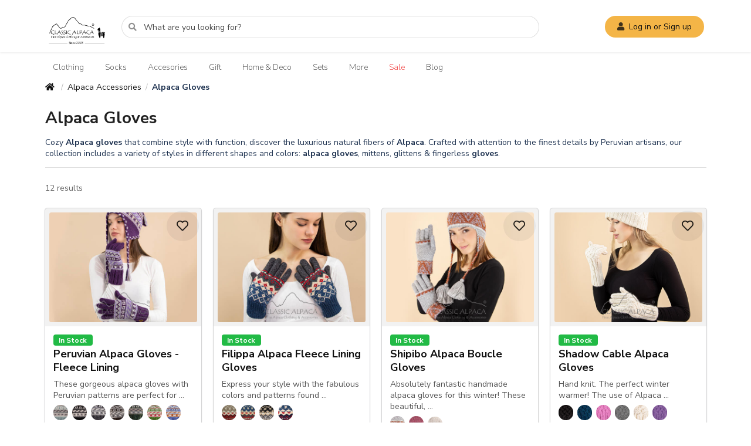

--- FILE ---
content_type: text/html; charset=utf-8
request_url: https://classicalpaca.com/wholesale/alpaca-gloves.html
body_size: 10692
content:


<!DOCTYPE html>
<html class="h-full bg-white" ng-app="classicalpaca-store" class="no-js" lang="en" >
	<head>
		<script type="text/javascript" src="https://cdn.classicalpaca.com/static-web/v3/js/library/detect.3.js"></script>
		<script type="text/javascript">
			var ua = detect.parse(navigator.userAgent);
			if (ua && ua['browser'] && ua['browser']['family'] === "IE") {
				if ( ua['browser']['version'] < 10 ) {
					window.location.href = "/browser-unsupported";
				}
			}
		</script>
		<meta charset="utf-8" />
		<meta http-equiv="X-UA-Compatible" content="IE=edge,chrome=1" />
		<meta name="theme-color" content="#DC9E31" />
		<link rel="manifest" href="/manifest.json" />
		<meta name="viewport"
			content="width=device-width, initial-scale=1.0, maximum-scale=2.0">
		<meta name="referrer" content="strict-origin-when-cross-origin">
		<meta http-equiv="Permissions-Policy" content="picture-in-picture=*">
		
	<meta name="description" content="Discover our wholesale and retail alpaca gloves. Available in a variety of colors and styles. These gloves offer unmatched comfort and timeless style."/>
	<title>Alpaca Gloves – Soft, Warm, and Elegant for Your Hands | Cl…</title>

		<link rel="icon" type="image/png" sizes="192x192" 
			href="https://cdn.classicalpaca.com/static-web/v2/img/touch/chrome-touch-icon-192x192.png">
		<link rel="shortcut icon" 
			href="https://cdn.classicalpaca.com/static-web/v2/img/touch/icon-128x128.png" 
			type="image/png">
		<style type="text/css">
			[ng\:cloak], [ng-cloak], [data-ng-cloak], [x-ng-cloak], .ng-cloak, .x-ng-cloak {
				display: none !important;
			}
			
			.logo {
				cursor: pointer;
				margin-top: -15px!important;
				background-image: url('https://cdn.classicalpaca.com/media/public/2023/09/28/logo-20years.png')!important;
			}
		</style>
		<link rel="stylesheet" 
			href="https://cdn.classicalpaca.com/static-web/v5/css/library/fomantic-ui/semantic.css" 
			type="text/css">
		<link rel="stylesheet" 
			href="https://cdn.classicalpaca.com/static-web/v5/css/core/bootstrap-utilities.css" 
			type="text/css">
		<link rel="stylesheet"
			href="https://cdn.classicalpaca.com/static-web/v5/css/core/icons.css" 
			type="text/css">
		<link rel="stylesheet" 
			href="https://cdn.classicalpaca.com/static-web/v5/css/core/home.css" 
			type="text/css">
		<link rel="stylesheet" 
			href="https://cdn.classicalpaca.com/static-web/v5/css/core/custom2025.01.24.css" 
			type="text/css">
		<!-- <link rel="stylesheet" 
		  	href="https://cdn.classicalpaca.com/static-web/v3/css/library/transition.min.css" 
		  	media="all">
		<link rel="stylesheet" 
			href="https://cdn.classicalpaca.com/static-web/v2/css/library/search.min.2.4.0.css" 
			media="print" onload="this.media='all'">
		<noscript>
		  <link rel="stylesheet" 
		  	href="https://cdn.classicalpaca.com/static-web/v2/css/library/search.min.2.4.0.css" 
		  	media="all">
		</noscript>
		<link rel="stylesheet" 
			href="https://cdn.classicalpaca.com/static-web/v3/css/library/dimmer.min.css" 
			media="print" onload="this.media='all'">
		<noscript>
		  <link rel="stylesheet" 
		  	href="https://cdn.classicalpaca.com/static-web/v3/css/library/dimmer.min.css" 
		  	media="all">
		</noscript>
		<link rel="stylesheet" 
			href="https://cdn.classicalpaca.com/static-web/v3/css/library/modal.min.css" 
			media="print" onload="this.media='all'">
		<noscript>
		  <link rel="stylesheet" 
		  	href="https://cdn.classicalpaca.com/static-web/v3/css/library/modal.min.css" 
		  	media="all">
		</noscript>
		<link rel="stylesheet" 
			href="https://cdn.classicalpaca.com/static-web/v3/css/library/loader.min.css" 
			media="print" onload="this.media='all'">
		<noscript>
		  <link rel="stylesheet" 
		  	href="https://cdn.classicalpaca.com/static-web/v3/css/library/loader.min.css" 
		  	media="all">
		</noscript> -->

		<meta name="author" content="Classic Alpaca" />
		<meta name="copyright" content="Classic Alpaca all rights reserved." />		
		<meta name="msvalidate.01" content="14542F75FF4BA0FCE6FB13B43912FE48" />
		<meta name="google-site-verification" content="CFfZ_Rj6bhurKbwtpAD3iEawI6weWsR7FYeGR8heVr0" />
		<meta name="p:domain_verify" content="0ee90a2423602ac25a7f3e2e13a8387f"/>
		<meta property="fb:app_id" content="1221510574632108"/>
		<meta property="fb:admins" content="132391920133148"/>
		<meta property="fb:pages" content="132391920133148" />
		
		<meta property="og:title" content="Wholesale Alpaca Socks, Alpaca Sweaters, Alpaca Accessories"/>
		<meta property="og:type" content="company"/>
		<meta property="og:url" content="https://classicalpaca.com/wholesale/alpaca-gloves.html"/>
		<meta property="og:image" content="https://cdn.classicalpaca.com/static-web/img/logo@300x250.jpg"/>
		<meta property="og:site_name" content="Classic Alpaca"/>
		<meta property="og:description" 
			content="Enjoy the softness and elegance of Classic Alpaca products, crafted with the highest standards of quality. Explore our collection and shop now!."/>
		
		
		<meta name="twitter:card" 
			content="summary" />
		<meta name="twitter:title" 
			content="Wholesale Alpaca Socks, Alpaca Sweaters, Alpaca Accessories" />
		<meta name="twitter:site" 
			content="@classicalpaca" />
		<meta name="twitter:description" 
			content="Enjoy the softness and elegance of Classic Alpaca products, crafted with the highest standards of quality. Explore our collection and shop now!."/>
		<meta name="twitter:image" 
			content="https://cdn.classicalpaca.com/static-web/img/logo@300x151.png" />
		
		
		
		
		<style type="text/css">.classic-message {color: #c0ccdb; background: #232f3e;text-align:right;padding:3px 15px}.classic-socks{color: #c0ccdb}.classic-socks a {color:#c0ccdb; margin: 0px;text-decoration: none;font-weight: bold;display: block;}.classic-socks a:hover{color:#52b900;}.classic-socks a span {font-size: 1.1em; color: #52b900}.classic-socks a span+span{font-size: 0.9em;color:#c0ccdb}.classic-socks a span+span+span{font-size: 1.1em; color: #52b900}.classic-socks a span+span+span+span{font-size: 0.9em;color:#c0ccdb}.classic-message .to-right {background: #b10017; color: #fff; float: right; padding: 10px; display: block; margin-top: -10px; font-weight: bold; font-size: 22px;}.classic-message > span {float: left}.twenty{color: #63000d; padding-right: 5px;}.twentyone{padding-left: 5px; border-left: 2px solid #fff; color: #fff;}.twentyone:hover, .twentyone:focus, .twentyone:active{color: #fff}</style>
		<style type="text/css">
			.subcategories-list .column {
				display: flex;
				flex-direction: column;
			}
			.subcategories-list .column > a {
				display: flex;
				flex-direction: column;
				height: 100%;
			}
		</style>
		<link rel="canonical" href="https://classicalpaca.com/wholesale/alpaca-gloves.html" />
		<link rel='shortlink' href='https://classicalpaca.com/wholesale/alpaca-gloves.html' />
		<link rel="alternate" href="https://classicalpaca.com/wholesale/alpaca-gloves.html" hreflang="x-default" />
		
	<script type="application/ld+json">
{
	"@context": "http://schema.org",
	"@id": "https://classicalpaca.com/#webpage",
	"@type": "WebPage",
	"url": "https://classicalpaca.com/",
	"name": "Classic Alpaca"
}
</script>
<script type="application/ld+json">
{
	"@context": "http://schema.org",
	"@type": "Organization",
	"name": "Classic Alpaca",
	"legalName" : "Wholesale Alpaca Products",
	"url": "https://classicalpaca.com/",
	"logo" : "https://d1jhkrat1tpmyc.cloudfront.net/static-web/img/logo.png",
	"contactPoint": [
		{ "@type": "ContactPoint",
			"telephone" : "+1-800-425-7222",
			"contactType": "customer service",
			"contactOption": "TollFree"
		}
	],
	"address": {
		"@type": "PostalAddress",
		"streetAddress": "441 Carbondale Road",
		"addressLocality": "Clarks Summit",
		"addressRegion": "PA",
		"postalCode": "18411",
		"addressCountry": "USA"
	},
	"aggregateRating": {
		"@type": "AggregateRating",
		"ratingValue": "4.82",
		"reviewCount": "11"
	},
	"foundingDate": "2003",
	"founders": [{
		"@type": "Person",
		"name": "Chris McCue"
	}, {
		"@type": "Person",
		"name": "Carla McCue"
	}],
	"sameAs" : ["https://www.facebook.com/ClassicAlpaca",
		"https://twitter.com/ClassicAlpacaUS",
		"https://www.instagram.com/classicalpaca/",
		"https://www.yelp.com/biz/classic-alpaca-clarks-summit",
		"https://www.youtube.com/channel/UCL8rRmSPKhS5WQBWDLWoMJQ",
		"https://www.pinterest.com/classicalpaca/",
		"https://www.trustpilot.com/review/classicalpaca.com",
		"https://www.linkedin.com/company/classic-alpaca"]
}
</script>
<script type="application/ld+json">
{
	"@context": "https://schema.org",
	"@type": "ItemList",
	"name": "Alpaca Gloves",
	"description": "Cozy Alpaca gloves that combine style with function, discover the luxurious natural fibers of Alpaca. Crafted with attention to the finest details by Peruvian artisans, our collection includes a variety of styles in different shapes and colors: alpaca gloves, mittens, glittens &amp; fingerless gloves.",
	"url": "https://classicalpaca.com/alpaca-gloves",
	"numberOfItems": 12,
	"itemListElement": [
		
		{
			"@type": "ListItem",
			"position": 1,
			"url": "https://classicalpaca.com/peruvian-alpaca-gloves--fleece-lining/dp/214/",
			"name": "Peruvian Alpaca Gloves \u002D Fleece Lining"
		},
		
		{
			"@type": "ListItem",
			"position": 2,
			"url": "https://classicalpaca.com/filippa-alpaca-fleece-lining-gloves/dp/11537/",
			"name": "Filippa Alpaca Fleece Lining Gloves"
		},
		
		{
			"@type": "ListItem",
			"position": 3,
			"url": "https://classicalpaca.com/shipibo-alpaca-boucle-gloves/dp/6440/",
			"name": "Shipibo Alpaca Boucle Gloves"
		},
		
		{
			"@type": "ListItem",
			"position": 4,
			"url": "https://classicalpaca.com/shadow-cable-alpaca-gloves/dp/11916/",
			"name": "Shadow Cable Alpaca Gloves"
		},
		
		{
			"@type": "ListItem",
			"position": 5,
			"url": "https://classicalpaca.com/alpaca-embroidered-leaf-gloves/dp/340/",
			"name": "Alpaca Embroidered Leaf Gloves"
		},
		
		{
			"@type": "ListItem",
			"position": 6,
			"url": "https://classicalpaca.com/aubrey-alpaca-knit-gloves/dp/12117/",
			"name": "Aubrey Alpaca Knit Gloves"
		},
		
		{
			"@type": "ListItem",
			"position": 7,
			"url": "https://classicalpaca.com/heringbone-alpaca-gloves/dp/11957/",
			"name": "Herringbone Alpaca Gloves"
		},
		
		{
			"@type": "ListItem",
			"position": 8,
			"url": "https://classicalpaca.com/dallas-baby-alpaca-gloves/dp/7906/",
			"name": "Dallas Baby Alpaca Gloves"
		},
		
		{
			"@type": "ListItem",
			"position": 9,
			"url": "https://classicalpaca.com/reversible-alpaca-gloves-heavy-weight/dp/3636/",
			"name": "Reversible Alpaca Gloves Heavy Weight"
		},
		
		{
			"@type": "ListItem",
			"position": 10,
			"url": "https://classicalpaca.com/classic-cable-alpaca-gloves/dp/278/",
			"name": "Classic Cable Alpaca Gloves"
		},
		
		{
			"@type": "ListItem",
			"position": 11,
			"url": "https://classicalpaca.com/baby-silk-lace-alpaca-gloves/dp/10467/",
			"name": "Baby\u002DSilk Lace Alpaca Gloves"
		},
		
		{
			"@type": "ListItem",
			"position": 12,
			"url": "https://classicalpaca.com/alpaca-double-layer-driving-gloves/dp/387/",
			"name": "Alpaca Double Layer Driving Gloves"
		}
		
	]
}
</script>
<script type="application/ld+json">
{
	"@context": "https://schema.org",
	"@type": "BreadcrumbList",
	"itemListElement": [
		{
			"@type": "ListItem",
			"position": 1,
			"name": "Home",
			"item": "https://classicalpaca.com/"
		},
		{
			"@type": "ListItem",
			"position": 2,
			"name": "Alpaca Accessories",
			"item": "https://classicalpaca.com/alpaca-accessories"
		},
		{
			"@type": "ListItem",
			"position": 3,
			"name": "Alpaca Gloves",
			"item": "https://classicalpaca.com/alpaca-gloves"
		}
	]
}
</script>

		
		
		<script>(function(w,d,s,l,i){w[l]=w[l]||[];w[l].push({'gtm.start': new Date().getTime(),event:'gtm.js'});var f=d.getElementsByTagName(s)[0],j=d.createElement(s),dl=l!='dataLayer'?'&l='+l:'';j.async=true;j.src='https://www.googletagmanager.com/gtm.js?id='+i+dl;f.parentNode.insertBefore(j,f);})(window,document,'script','dataLayer','GTM-5PKV4GH');</script>
		
		
	</head>
	<body  class="h-full" ng-controller="mainCtrl as __mc__"  data-authenticated="off" >
		<noscript><iframe src="https://www.googletagmanager.com/ns.html?id=GTM-5PKV4GH" height="0" width="0" style="display:none; visibility:hidden"></iframe></noscript>
		
		
		<!-- modal account menu -->
		<div class="ui modal tiny coupled" id="modal-account-menu">
			<i class="close icon inside"></i>
			<div class="left aligned content mt-5 px-5">
				<p class="h2">Welcome to ClassicAlpaca!</p>
				<p>We're thrilled to have you here. If you’re already a member, log in to explore our exclusive collection of alpaca products. If you don’t have an account yet, sign up and start enjoying the unique softness, quality, and style that only our alpaca garments can offer. We look forward to seeing you!</p>
			</div>
			<div class="left aligned actions px-5">
				<p>Already have an account?</p>
				<button class="ui button yellow rounded-pill fluid mb-3 py-3" id="button-login">Login</button>
				<p>Or create an account</p>
				<a class="ui button rounded-pill fluid mb-4 py-3 white" href="/login/register">Sign Up</a>
				<p class="text-center">© Classic Alpaca. All rights reserved.<br>
				<a href="/information/privacy-policy" class="text-decoration-underline">Privacy Policy</a></p>
			</div>
		</div>
		<!-- end -->
		<!-- modal login -->
		<div class="ui modal tiny coupled" id="modal-login" ng-controller="loginCtrl as __lc__">
			<div class="close inside left"><i class="arrow left icon"></i></div>
			<div class="left aligned content mt-5 px-5">
				<p  class="h2">Let's log in</p>
				<p>You do not have an account?<br>
					You can create it by <a href="/login/register" class="text-decoration-underline">clicking this link.</a></p>
			</div>
			<div class="left aligned actions px-5">
				<form class="ui form" action="/login/authentication/" method="post">
					<input type="hidden" name="csrfmiddlewaretoken" value="k1LO931KzFA2SzmjIYkJt1whFq5ugpE4ajhVHsIgV1qsZ7j84SSWN5k868NXpP11"/>
					<input type="hidden" name="url" value="/wholesale/alpaca-gloves.html">
					<div class="field">
					  <label>Email</label>
					  <input type="email" name="username" placeholder="example: classic@alpaca.com">
					</div>
					<div class="field">
					  <label>Password</label>
					  <input type="password" name="password" placeholder="">
					</div>
					<div class="field">
						<a class="text-decoration-underline" href="#" id="button-forgot-password">Forgot password?</a>
					</div>
					<div class="field">
					  <div class="ui checkbox">
						<input type="checkbox" tabindex="0" class="hidden">
						<label>Keep me logged in</label>
					  </div>
					</div>
					<button type="submit" class="ui button yellow rounded-pill fluid mb-3 py-3">Login</button>
				</form>
				<p class="text-center">© Classic Alpaca. All rights reserved.<br>
				<a href="/information/privacy-policy" class="text-decoration-underline">Privacy Policy</a></p>
			</div>
		</div>
		<!-- end -->
		<!-- modal reset password -->
		<div class="ui modal tiny coupled" id="modal-reset-password">
			<div class="close inside left"><i class="arrow left icon"></i></div>
			<div class="left aligned content mt-5 px-5">
				<p class="h2">Reset Password</p>
				<p>Enter your account email so we can send you a link to reset your password.</p>
			</div>
			<div class="left aligned actions px-5">
				<form class="ui form" method="post" action="/help/forgot-password/">
					<input type="hidden" name="csrfmiddlewaretoken" value="k1LO931KzFA2SzmjIYkJt1whFq5ugpE4ajhVHsIgV1qsZ7j84SSWN5k868NXpP11"/>
					<div class="field">
					  <label>Email</label>
					  <input type="email" name="email" placeholder="example: classic@alpaca.com">
					</div>
					
					<button type="submit" class="ui button yellow rounded-pill fluid mb-3 py-3">Send link to email</button>
				</form>
				<p class="text-center">© Classic Alpaca. All rights reserved.<br>
				<a href="/information/privacy-policy" class="text-decoration-underline">Privacy Policy</a></p>
			</div>
		</div>
		<!-- end -->
		<div class="pusher">
        
        
  <div class="ui fixed-top shadow-sm bg-white">
  <div class="ui container">
    <div ng-controller="baseTopCtrl as _btc_" id="ui-section-top" class="ui vertical segment p-t-zr-i">
      <div id="ui-section-top-logo" class="ui stackable grid">
        <div class="sixteen wide column">
          <div class="ui horizontal segments wrapper-segments shadow-none border-0">
            <div class="ui segment logo-segment">
              <div class="area-logo">
                  <a class="svr-tmpl-base-img-logo"
                    href="/"
                    title="Wholesale Alpaca Socks, Alpaca Sweaters, Alpaca Accessories">
                    <img class="m-auto" src="https://cdn.classicalpaca.com/media/public/assets-2024/img/logo-2024.png" alt="ClassicAlpaca" height="64px">
                </a>
              </div>
            </div>
            <div class="ui segment menu-segment">
              <div>
                <div class="ui fluid search">
                  <form action="/market/" class="ui form">
                    <div class="ui fluid input left icon">
                      <i class="search icon"></i>
                      <input name="query" 
                        id="input-search-main"
                        autocomplete="off" 
                        placeholder="What are you looking for?" 
                        aria-label="Input search" class="data-hj-whitelist rounded-pill" type="text">
                    </div>
                  </form>
                  <div class="results transition" id="results"></div>
                </div>
              </div>
            </div>
            <div class="ui segment info-segment">
              <button class="ui button yellow rounded-pill ms-2 button-account-menu">
                <i class="user icon"></i>Log in or Sign up
              </button>
            </div>
          </div>
        </div>
      </div>
    </div>
  </div>
</div>
<div class="divider-of-header"></div>



        
		
        <div class="ui container mt-3 mb-1">
    <div class="ui menu secondary menu-secondary">
        <a class="item" href="/alpaca-clothing">Clothing</a>
        <a class="item" href="/alpaca-socks">Socks</a>
        <a class="item" href="/alpaca-accessories">Accesories</a>
        <a class="item" href="/alpaca-gifts">Gift</a>
        <a class="item" href="/alpaca-home-&-deco">Home & Deco</a>
        <a class="item" href="/alpaca-sets">Sets</a>
        <a class="item" href="/category/list/">More</a>
        <a class="item text-danger" href="/alpaca-sale">Sale</a>
        
        <a class="item" href="/blog">Blog</a>
    </div>
</div>

    
        
		
<div class="mb-4">
    
	<div class="ui container">
        <div class="ui container">
            <div class="ui breadcrumb">
                <a class="section" href="/"><i class="home icon"></i></a>
                <div class="divider"> / </div>
                <a class="section" href="/alpaca-accessories">Alpaca Accessories</a>
                <div class="divider"> / </div>
                <div class="active section">Alpaca Gloves</div>
            </div>

            <h1 class="ui header title-margin-adjustment">Alpaca Gloves</h1>
            <p>Cozy <strong>Alpaca</strong> <strong>gloves</strong> that combine style with function, discover the luxurious natural fibers of <strong>Alpaca</strong>. Crafted with attention to the finest details by Peruvian artisans, our collection includes a variety of styles in different shapes and colors: <strong>alpaca</strong> <strong>gloves</strong>, mittens, glittens & fingerless <strong>gloves</strong>.</p>

            <!-- <div class="ui stackable menu filter-menu">
              <a class="item active">All</a>
              <a class="item">Men</a>
              <a class="item">Women</a>
              <a class="item">Kids</a>
              <a class="item">In stock Arrivals</a>
            </div> -->

            <div class="ui divider"></div>

            <div class="ui text menu">
                <div class="item">
                    <p>12 results</p>
                </div>
                
            </div>
          </div>


            <div class="ui">
                <div class="ui cards four">
                    
                    <div class="ui card">
                        <div class="image ui fluid p-2">
                            <img src="//cdn-nj.classicalpaca.com/media/product/product/2022-10-07-1665154317/540x400-38107.jpg" alt="Peruvian Alpaca Gloves - Fleece Lining" class="rounded">
                        </div>
                        <div class="ui right favorite p-0 icon-favorite">
                            <button class="ui icon basic button rounded-circle m-0 huge shadow-none active" alt="Clic to add to Favorites">
                                <i class="icon heart outline"></i>
                            </button>
                        </div>
                        <div class="content border-0">
                            <div class="meta mb-2">
                                
                                <div class="ui label green py-1">
                                    In Stock
                                </div>
                                
                            </div>
                            <div class="header">
                                <a href="/peruvian-alpaca-gloves--fleece-lining/dp/214/">Peruvian Alpaca Gloves - Fleece Lining</a>
                            </div>
                            <div class="description">
                                These gorgeous alpaca gloves with Peruvian patterns are perfect for …
                            </div>
                            <div class="description pt-2">
                                <div class="ui mini images images-colors-products"><img class='ui image circular color-swatch' src='//cdn.classicalpaca.com/media/style/style_small/2023-07-21-1689953931/214-38800-1.jpg' title='Aqua Haze' data-content='Aqua Haze'><img class='ui image circular color-swatch' src='//cdn.classicalpaca.com/media/style/style_small/2023-07-21-1689953916/214-23881-1.jpg' title='Black' data-content='Black'><img class='ui image circular color-swatch' src='//cdn-vi.classicalpaca.com/media/style/style_small/2022-10-07-1665154482/214-38103-Nvo.jpg' title='Charcoal' data-content='Charcoal'><img class='ui image circular color-swatch' src='//cdn-nj.classicalpaca.com/media/style/style_small/2024-07-22-1721662263/214-41076-1.jpg' title='Chocolate' data-content='Chocolate'><img class='ui image circular color-swatch' src='//cdn.classicalpaca.com/media/style/style_small/2023-10-30-1698692077/214-38798-1.jpg' title='Dk. Green Mlge.' data-content='Dk. Green Mlge.'><img class='ui image circular color-swatch' src='//cdn-pa.classicalpaca.com/media/style/style_small/2024-05-20-1716239986/214-41075-1.jpg' title='Forest Green' data-content='Forest Green'><img class='ui image circular color-swatch' src='//cdn.classicalpaca.com/media/style/style_small/2024-05-20-1716239977/214-41074-1.jpg' title='Lt. Denim Mlge.' data-content='Lt. Denim Mlge.'></div>
                            </div>
                            
                        </div>
                    </div>
                    
                    <div class="ui card">
                        <div class="image ui fluid p-2">
                            <img src="//cdn-nj.classicalpaca.com/media/product/product/2021-12-22-1640209525/540x400-35914-1.jpg" alt="Filippa Alpaca Fleece Lining Gloves" class="rounded">
                        </div>
                        <div class="ui right favorite p-0 icon-favorite">
                            <button class="ui icon basic button rounded-circle m-0 huge shadow-none active" alt="Clic to add to Favorites">
                                <i class="icon heart outline"></i>
                            </button>
                        </div>
                        <div class="content border-0">
                            <div class="meta mb-2">
                                
                                <div class="ui label green py-1">
                                    In Stock
                                </div>
                                
                            </div>
                            <div class="header">
                                <a href="/filippa-alpaca-fleece-lining-gloves/dp/11537/">Filippa Alpaca Fleece Lining Gloves</a>
                            </div>
                            <div class="description">
                                Express your style with the fabulous colors and patterns found …
                            </div>
                            <div class="description pt-2">
                                <div class="ui mini images images-colors-products"><img class='ui image circular color-swatch' src='//cdn-vi.classicalpaca.com/media/style/style_small/2021-10-16-1634394621/11537-35913.jpg' title='Burgundy Mlge. - Sand Mlge. ' data-content='Burgundy Mlge. - Sand Mlge. '><img class='ui image circular color-swatch' src='//cdn-vi.classicalpaca.com/media/style/style_small/2021-10-16-1634394627/11537-35914.jpg' title='Charcoal - Steel Blue' data-content='Charcoal - Steel Blue'><img class='ui image circular color-swatch' src='//cdn-nj.classicalpaca.com/media/style/style_small/2024-07-22-1721661793/11537-41574-1.jpg' title='Grey Mlge - Black' data-content='Grey Mlge - Black'><img class='ui image circular color-swatch' src='//cdn-nj.classicalpaca.com/media/style/style_small/2023-01-19-1674087450/11537-38723.jpg' title='Navy - Steel Blue' data-content='Navy - Steel Blue'></div>
                            </div>
                            
                        </div>
                    </div>
                    
                    <div class="ui card">
                        <div class="image ui fluid p-2">
                            <img src="//cdn.classicalpaca.com/media/multimedia/12417/2024-05-20-1716242456/540x400-38697.jpg" alt="Shipibo Alpaca Boucle Gloves" class="rounded">
                        </div>
                        <div class="ui right favorite p-0 icon-favorite">
                            <button class="ui icon basic button rounded-circle m-0 huge shadow-none active" alt="Clic to add to Favorites">
                                <i class="icon heart outline"></i>
                            </button>
                        </div>
                        <div class="content border-0">
                            <div class="meta mb-2">
                                
                                <div class="ui label green py-1">
                                    In Stock
                                </div>
                                
                            </div>
                            <div class="header">
                                <a href="/shipibo-alpaca-boucle-gloves/dp/6440/">Shipibo Alpaca Boucle Gloves</a>
                            </div>
                            <div class="description">
                                Absolutely fantastic handmade alpaca gloves for this winter! These beautiful, …
                            </div>
                            <div class="description pt-2">
                                <div class="ui mini images images-colors-products"><img class='ui image circular color-swatch' src='//cdn-nj.classicalpaca.com/media/style/style_small/2024-05-20-1716242473/6440-38697-2.jpg' title='Lt. Grey - Orange Rust' data-content='Lt. Grey - Orange Rust'><img class='ui image circular color-swatch' src='//cdn-vi.classicalpaca.com/media/style/style_small/2022-06-10-1654821934/6440-37317.jpg' title='Magenta - Fucsia' data-content='Magenta - Fucsia'><img class='ui image circular color-swatch' src='//cdn-vi.classicalpaca.com/media/style/style_small/2017-12-29-1514581074/shipibo_natural-red.jpg' title='Red - Beige' data-content='Red - Beige'></div>
                            </div>
                            
                        </div>
                    </div>
                    
                    <div class="ui card">
                        <div class="image ui fluid p-2">
                            <img src="//cdn.classicalpaca.com/media/product/product/2022-02-18-1645220403/540x400-37535.jpg" alt="Shadow Cable Alpaca Gloves" class="rounded">
                        </div>
                        <div class="ui right favorite p-0 icon-favorite">
                            <button class="ui icon basic button rounded-circle m-0 huge shadow-none active" alt="Clic to add to Favorites">
                                <i class="icon heart outline"></i>
                            </button>
                        </div>
                        <div class="content border-0">
                            <div class="meta mb-2">
                                
                                <div class="ui label green py-1">
                                    In Stock
                                </div>
                                
                            </div>
                            <div class="header">
                                <a href="/shadow-cable-alpaca-gloves/dp/11916/">Shadow Cable Alpaca Gloves</a>
                            </div>
                            <div class="description">
                                Hand knit. The perfect winter warmer! The use of Alpaca …
                            </div>
                            <div class="description pt-2">
                                <div class="ui mini images images-colors-products"><img class='ui image circular color-swatch' src='//cdn-vi.classicalpaca.com/media/style/style_small/2022-02-18-1645220488/11916-37537.jpg' title='Black' data-content='Black'><img class='ui image circular color-swatch' src='//cdn-pa.classicalpaca.com/media/style/style_small/2023-09-15-1694805702/11916-40068.jpg' title='Deep Teal' data-content='Deep Teal'><img class='ui image circular color-swatch' src='//cdn.classicalpaca.com/media/style/style_small/2024-03-22-1711126697/11916-40069.jpg' title='Fuchsia - Pink' data-content='Fuchsia - Pink'><img class='ui image circular color-swatch' src='//cdn.classicalpaca.com/media/style/style_small/2023-11-14-1699979448/11916-38363.jpg' title='Grey Mlge.' data-content='Grey Mlge.'><img class='ui image circular color-swatch' src='//cdn.classicalpaca.com/media/style/style_small/2022-02-18-1645220474/11916-37535.jpg' title='Natural' data-content='Natural'><img class='ui image circular color-swatch' src='//cdn-nj.classicalpaca.com/media/style/style_small/2022-11-09-1668021101/11916-37532-Nvo.jpg' title='Violet' data-content='Violet'></div>
                            </div>
                            
                        </div>
                    </div>
                    
                    <div class="ui card">
                        <div class="image ui fluid p-2">
                            <img src="//cdn.classicalpaca.com/media/product/product/2021-01-12-1610458984/540x400-340-NVO.jpg" alt="Alpaca Embroidered Leaf Gloves" class="rounded">
                        </div>
                        <div class="ui right favorite p-0 icon-favorite">
                            <button class="ui icon basic button rounded-circle m-0 huge shadow-none active" alt="Clic to add to Favorites">
                                <i class="icon heart outline"></i>
                            </button>
                        </div>
                        <div class="content border-0">
                            <div class="meta mb-2">
                                
                                <div class="ui label green py-1">
                                    In Stock
                                </div>
                                
                            </div>
                            <div class="header">
                                <a href="/alpaca-embroidered-leaf-gloves/dp/340/">Alpaca Embroidered Leaf Gloves</a>
                            </div>
                            <div class="description">
                                The perfect winter warmer!. The use of Alpaca guarantees high …
                            </div>
                            <div class="description pt-2">
                                <div class="ui mini images images-colors-products"><img class='ui image circular color-swatch' src='//cdn-pa.classicalpaca.com/media/style/style_small/2024-07-30-1722362655/340-38694-1.jpg' title='Rosewood Mlge.' data-content='Rosewood Mlge.'></div>
                            </div>
                            
                        </div>
                    </div>
                    
                    <div class="ui card">
                        <div class="image ui fluid p-2">
                            <img src="//cdn-nj.classicalpaca.com/media/product/product/2022-06-14-1655180657/540x400-37912.jpg" alt="Aubrey Alpaca Knit Gloves" class="rounded">
                        </div>
                        <div class="ui right favorite p-0 icon-favorite">
                            <button class="ui icon basic button rounded-circle m-0 huge shadow-none active" alt="Clic to add to Favorites">
                                <i class="icon heart outline"></i>
                            </button>
                        </div>
                        <div class="content border-0">
                            <div class="meta mb-2">
                                
                                <div class="ui label green py-1">
                                    In Stock
                                </div>
                                
                            </div>
                            <div class="header">
                                <a href="/aubrey-alpaca-knit-gloves/dp/12117/">Aubrey Alpaca Knit Gloves</a>
                            </div>
                            <div class="description">
                                Warm and functional, this women&#x27;s Aubrey Alpaca Knit Glove is …
                            </div>
                            <div class="description pt-2">
                                <div class="ui mini images images-colors-products"><img class='ui image circular color-swatch' src='//cdn-vi.classicalpaca.com/media/style/style_small/2022-06-14-1655178311/12117-37913.jpg' title='French Pink' data-content='French Pink'><img class='ui image circular color-swatch' src='//cdn-pa.classicalpaca.com/media/style/style_small/2022-06-14-1655178291/12117-37910.jpg' title='Natural' data-content='Natural'><img class='ui image circular color-swatch' src='//cdn-nj.classicalpaca.com/media/style/style_small/2022-06-14-1655178305/12117-37912.jpg' title='Violet' data-content='Violet'></div>
                            </div>
                            
                        </div>
                    </div>
                    
                    <div class="ui card">
                        <div class="image ui fluid p-2">
                            <img src="//cdn.classicalpaca.com/media/product/product/2022-05-09-1652122384/540x400-37572.jpg" alt="Herringbone Alpaca Gloves" class="rounded">
                        </div>
                        <div class="ui right favorite p-0 icon-favorite">
                            <button class="ui icon basic button rounded-circle m-0 huge shadow-none active" alt="Clic to add to Favorites">
                                <i class="icon heart outline"></i>
                            </button>
                        </div>
                        <div class="content border-0">
                            <div class="meta mb-2">
                                
                                <div class="ui label green py-1">
                                    In Stock
                                </div>
                                
                            </div>
                            <div class="header">
                                <a href="/heringbone-alpaca-gloves/dp/11957/">Herringbone Alpaca Gloves</a>
                            </div>
                            <div class="description">
                                Looking for an adorable pair of gloves that you can …
                            </div>
                            <div class="description pt-2">
                                <div class="ui mini images images-colors-products"><img class='ui image circular color-swatch' src='//cdn-nj.classicalpaca.com/media/style/style_small/2022-05-09-1652122450/11957-37575.jpg' title='French Pink' data-content='French Pink'><img class='ui image circular color-swatch' src='//cdn.classicalpaca.com/media/style/style_small/2022-05-09-1652122438/11957-37573.jpg' title='Lt. Grey' data-content='Lt. Grey'><img class='ui image circular color-swatch' src='//cdn-vi.classicalpaca.com/media/style/style_small/2022-05-09-1652122432/11957-37572.jpg' title='Natural' data-content='Natural'><img class='ui image circular color-swatch' src='//cdn-nj.classicalpaca.com/media/style/style_small/2023-04-10-1681136234/11957-38814-1.jpg' title='Violet' data-content='Violet'></div>
                            </div>
                            
                        </div>
                    </div>
                    
                    <div class="ui card">
                        <div class="image ui fluid p-2">
                            <img src="//cdn.classicalpaca.com/media/multimedia/13225/2024-06-14-1718380340/540x400-41545.jpg" alt="Dallas Baby Alpaca Gloves" class="rounded">
                        </div>
                        <div class="ui right favorite p-0 icon-favorite">
                            <button class="ui icon basic button rounded-circle m-0 huge shadow-none active" alt="Clic to add to Favorites">
                                <i class="icon heart outline"></i>
                            </button>
                        </div>
                        <div class="content border-0">
                            <div class="meta mb-2">
                                
                                <div class="ui label green py-1">
                                    In Stock
                                </div>
                                
                            </div>
                            <div class="header">
                                <a href="/dallas-baby-alpaca-gloves/dp/7906/">Dallas Baby Alpaca Gloves</a>
                            </div>
                            <div class="description">
                                Enjoy the outdoors with these cozy gloves! Uniquely designed, these …
                            </div>
                            <div class="description pt-2">
                                <div class="ui mini images images-colors-products"><img class='ui image circular color-swatch' src='//cdn.classicalpaca.com/media/style/style_small/2024-04-26-1714158841/7906-37545-1.jpg' title='Mixt. Natural - Lavender' data-content='Mixt. Natural - Lavender'><img class='ui image circular color-swatch' src='//cdn.classicalpaca.com/media/style/style_small/2024-06-14-1718380362/7906-41545-1.jpg' title='Mixt. Natural - Navy' data-content='Mixt. Natural - Navy'></div>
                            </div>
                            
                        </div>
                    </div>
                    
                    <div class="ui card">
                        <div class="image ui fluid p-2">
                            <img src="//cdn.classicalpaca.com/media/product/product/2021-10-20-1634743897/540x400-31260.jpg" alt="Reversible Alpaca Gloves Heavy Weight" class="rounded">
                        </div>
                        <div class="ui right favorite p-0 icon-favorite">
                            <button class="ui icon basic button rounded-circle m-0 huge shadow-none active" alt="Clic to add to Favorites">
                                <i class="icon heart outline"></i>
                            </button>
                        </div>
                        <div class="content border-0">
                            <div class="meta mb-2">
                                
                                <div class="ui label green py-1">
                                    In Stock
                                </div>
                                
                            </div>
                            <div class="header">
                                <a href="/reversible-alpaca-gloves-heavy-weight/dp/3636/">Reversible Alpaca Gloves Heavy Weight</a>
                            </div>
                            <div class="description">
                                These unisex alpaca gloves are gorgeous and reversible, perfect for …
                            </div>
                            <div class="description pt-2">
                                <div class="ui mini images images-colors-products"><img class='ui image circular color-swatch' src='//cdn.classicalpaca.com/media/style/style_small/2024-04-30-1714487332/3636-41015.jpg' title='Amber Mlge. - Lt Grey' data-content='Amber Mlge. - Lt Grey'><img class='ui image circular color-swatch' src='//cdn-vi.classicalpaca.com/media/style/style_small/2022-07-18-1658149319/3636-37514-1.jpg' title='Baby Blue - Natural' data-content='Baby Blue - Natural'><img class='ui image circular color-swatch' src='//cdn-pa.classicalpaca.com/media/style/style_small/2021-10-20-1634743685/3636-34465.jpg' title='Ballet Rose Mlge. - Natural' data-content='Ballet Rose Mlge. - Natural'><img class='ui image circular color-swatch' src='//cdn-pa.classicalpaca.com/media/style/style_small/2021-10-20-1634743673/3636-34463.jpg' title='Black - Deep teal' data-content='Black - Deep teal'><img class='ui image circular color-swatch' src='//cdn-pa.classicalpaca.com/media/style/style_small/2021-08-03-1627952171/3636-34469.jpg' title='Black - Dk. Green Mlge.' data-content='Black - Dk. Green Mlge.'><img class='ui image circular color-swatch' src='//cdn-nj.classicalpaca.com/media/style/style_small/2018-11-05-1541453547/black-greymlge.jpg' title='Black - Grey Mlge.' data-content='Black - Grey Mlge.'><img class='ui image circular color-swatch' src='//cdn-nj.classicalpaca.com/media/style/style_small/2024-04-30-1714487317/3636-41003.jpg' title='Bright Orange - Black' data-content='Bright Orange - Black'></div>
                            </div>
                            
                        </div>
                    </div>
                    
                    <div class="ui card">
                        <div class="image ui fluid p-2">
                            <img src="//cdn-pa.classicalpaca.com/media/multimedia/12503/2023-09-03-1693729140/purple.png" alt="Classic Cable Alpaca Gloves" class="rounded">
                        </div>
                        <div class="ui right favorite p-0 icon-favorite">
                            <button class="ui icon basic button rounded-circle m-0 huge shadow-none active" alt="Clic to add to Favorites">
                                <i class="icon heart outline"></i>
                            </button>
                        </div>
                        <div class="content border-0">
                            <div class="meta mb-2">
                                
                                <div class="ui label green py-1">
                                    In Stock
                                </div>
                                
                            </div>
                            <div class="header">
                                <a href="/classic-cable-alpaca-gloves/dp/278/">Classic Cable Alpaca Gloves</a>
                            </div>
                            <div class="description">
                                Hand knit.The perfect winter warmer!. The use of Alpaca guarantees …
                            </div>
                            <div class="description pt-2">
                                <div class="ui mini images images-colors-products"><img class='ui image circular color-swatch' src='//cdn-nj.classicalpaca.com/media/style/style_small/2021-05-27-1622082202/278-34358.jpg' title='Almond Mlge.' data-content='Almond Mlge.'><img class='ui image circular color-swatch' src='//cdn-vi.classicalpaca.com/media/style/style_small/2020-08-25-1598386205/278-2657.jpg' title='Black' data-content='Black'><img class='ui image circular color-swatch' src='//cdn-vi.classicalpaca.com/media/style/style_small/2023-07-21-1689951245/278-38815-1.jpg' title='Brown Heather' data-content='Brown Heather'><img class='ui image circular color-swatch' src='//cdn-vi.classicalpaca.com/media/style/style_small/2020-09-17-1600364623/278-2621-NVO.jpg' title='Charcoal' data-content='Charcoal'><img class='ui image circular color-swatch' src='//cdn-nj.classicalpaca.com/media/style/style_small/2024-04-29-1714406943/278-41103.jpg' title='Dk. Leaf Green' data-content='Dk. Leaf Green'><img class='ui image circular color-swatch' src='//cdn-vi.classicalpaca.com/media/style_small/2014-05-09/white2_1.jpg' title='Natural' data-content='Natural'></div>
                            </div>
                            
                        </div>
                    </div>
                    
                    <div class="ui card">
                        <div class="image ui fluid p-2">
                            <img src="//cdn-pa.classicalpaca.com/media/product/product/2021-09-10-1631299468/540x400-35604.jpg" alt="Baby-Silk Lace Alpaca Gloves" class="rounded">
                        </div>
                        <div class="ui right favorite p-0 icon-favorite">
                            <button class="ui icon basic button rounded-circle m-0 huge shadow-none active" alt="Clic to add to Favorites">
                                <i class="icon heart outline"></i>
                            </button>
                        </div>
                        <div class="content border-0">
                            <div class="meta mb-2">
                                
                                <div class="ui label green py-1">
                                    In Stock
                                </div>
                                
                            </div>
                            <div class="header">
                                <a href="/baby-silk-lace-alpaca-gloves/dp/10467/">Baby-Silk Lace Alpaca Gloves</a>
                            </div>
                            <div class="description">
                                Hi there! I&#x27;m Baby-Silk Lace Alpaca Gloves. I’m soft and …
                            </div>
                            <div class="description pt-2">
                                <div class="ui mini images images-colors-products"><img class='ui image circular color-swatch' src='//cdn.classicalpaca.com/media/style/style_small/2021-03-18-1616103539/10467-34101.jpg' title='Black' data-content='Black'></div>
                            </div>
                            
                        </div>
                    </div>
                    
                    <div class="ui card">
                        <div class="image ui fluid p-2">
                            <img src="//cdn-nj.classicalpaca.com/media/product/product/2025-08-14-1755201183/540x400-2793.jpg" alt="Alpaca Double Layer Driving Gloves" class="rounded">
                        </div>
                        <div class="ui right favorite p-0 icon-favorite">
                            <button class="ui icon basic button rounded-circle m-0 huge shadow-none active" alt="Clic to add to Favorites">
                                <i class="icon heart outline"></i>
                            </button>
                        </div>
                        <div class="content border-0">
                            <div class="meta mb-2">
                                
                                <div class="ui label green py-1">
                                    In Stock
                                </div>
                                
                            </div>
                            <div class="header">
                                <a href="/alpaca-double-layer-driving-gloves/dp/387/">Alpaca Double Layer Driving Gloves</a>
                            </div>
                            <div class="description">
                                Peruvian gloves that are great for driving! This double-layered driving …
                            </div>
                            <div class="description pt-2">
                                <div class="ui mini images images-colors-products"><img class='ui image circular color-swatch' src='//cdn-nj.classicalpaca.com/media/style/style_small/2025-08-14-1755215360/387-3064.jpg' title='Black - Black' data-content='Black - Black'><img class='ui image circular color-swatch' src='//cdn-nj.classicalpaca.com/media/style/style_small/2025-08-14-1755201255/387-2793.jpg' title='Black - Grey' data-content='Black - Grey'><img class='ui image circular color-swatch' src='//cdn.classicalpaca.com/media/style/style_small/2025-08-18-1755537364/387-1707.jpg' title='Charcoal - Black' data-content='Charcoal - Black'></div>
                            </div>
                            
                        </div>
                    </div>
                    
                </div>
            </div>
    </div>
</div>

        
		<div class="ui mt-4 bg-light ">
    <div class="ui container pt-5">
        <div class="ui four column stackable grid">
            <div class="column">
                <h4 class="ui header">Products</h4>
                <div class="ui divider"></div>
                <div class="ui link list">
                    <a class="item py-3" href="/alpaca-clothing">Clothing</a>
                    <a class="item py-3" href="/alpaca-socks">Socks</a>
                    <a class="item py-3" href="/alpaca-accessories">Accesories</a>
                    <a class="item py-3" href="/alpaca-gifts">Gift</a>
                    <a class="item py-3" href="/alpaca-home-&-deco">Home & Deco</a>
                    <a class="item py-3" href="/alpaca-sets">Sets</a>
                    <a class="item py-3 text-danger" href="/alpaca-sale">Sale</a>
                </div>
            </div>
            <div class="column">
                <h4 class="ui header">Information</h4>
                <div class="ui divider"></div>
                <div class="ui link list">
                    <a class="item py-3" href="/information/about">About Us</a>
                    <a class="item py-3" href="/information/alpaca-fiber">Alpaca Fiber</a>
                    <a class="item py-3" href="/information/private-label">Private Labels</a>
                    <a class="item py-3" href="/information/privacy-policy">Privacy Policy</a>
                    <a class="item py-3" href="/information/sales-policies">Sales Policies</a>
                    <a class="item py-3" href="/information/shipping-policy">Shipping Policy</a>
                    <!-- <a class="item py-3" href="/information/preorder-policy">Pre-order policy</a> -->
                    <a class="item py-3" href="/information/social-responsibility">Social Responsibility</a>
                </div>
            </div>
            <div class="column">
                <h4 class="ui header">Blog</h4>
                <div class="ui divider"></div>
                <div class="ui link list">
                    <a class="item py-3" href="/blog/7/5-things-to-know-before-buying-alpaca-socks">5 Things to Know Before Buying Alpaca Socks</a>
                    <a class="item py-3" href="/blog/6/how-to-clean-and-care-alpaca-fur-toys">How to Clean Alpaca fur Toys?</a>
                    <a class="item py-3" href="">Fashion Show 2024</a>
                    <a class="item py-3" href="/blog/3/how-to-wash-alpaca-sweaters">How to Wash Alpaca Sweaters?</a>
                    <a class="item py-3" href="/blog/4/how-to-wash-alpaca-socks">How to Wash Alpaca Socks?</a>
                </div>
            </div>
            <div class="column pt-0">
                <a class="ui button basic black big fluid text-start" href="/help/contact">Contact us <i class="right chevron icon"></i></a>
                <div class="ui link list">
                    <a class="item py-3 text-decoration-underline" href="/help/contact">Address: 441 Carbondale Road | Clarks Summit, PA 18411</a>
                    <a class="item py-3 text-decoration-underline" href="/help/contact">Phone: Toll Free 800-4ALPACA (425-7222) or 913-271-3474</a>
                    <a class="item py-3 text-decoration-underline" href="/help/contact">Email: <span class="__cf_email__" data-cfemail="e980878f86a98a85889a9a808a888599888a88c78a8684">[email&#160;protected]</span></a>
                </div>
            </div>
        </div>
        <div class="ui column mt-4">
            <a class="ui button basic shadow-none" href="https://www.facebook.com/ClassicAlpaca" target="_blank" ><i class="facebook icon"></i></a>
            <a class="ui button basic shadow-none" href="https://www.instagram.com/classicalpaca/" target="_blank" ><i class="instagram icon"></i></a>
            <a class="ui button basic shadow-none" href="#" target="_blank" ><i class="tiktok icon"></i></a>
            <a class="ui button basic shadow-none" href="https://www.youtube.com/channel/UCL8rRmSPKhS5WQBWDLWoMJQ" target="_blank" ><i class="youtube icon"></i></a>
            <a class="ui button basic shadow-none" href="https://www.yelp.com/biz/classic-alpaca-clarks-summit" target="_blank" ><i class="yelp icon"></i></a>
        </div>
        <div class="ui column mt-5">
            <div class="ui inverted link list horizontal">
                <i class="sprite-icons-inline sprite-icons-card-visa item"></i>
                <i class="sprite-icons-inline sprite-icons-card-master-card item"></i>
                <i class="sprite-icons-inline sprite-icons-card-american-express item"></i>
                <i class="sprite-icons-inline sprite-icons-card-discover-network item"></i>
                <i class="sprite-icons-inline sprite-icons-card-paypal item"></i>											
            </div>
        </div>
        <div class="ui column py-4">
            © Classic Alpaca. All rights reserved.
        </div>
    </div>
</div>

		</div>
        
		
		<script data-cfasync="false" src="/cdn-cgi/scripts/5c5dd728/cloudflare-static/email-decode.min.js"></script><script type="text/javascript">
			window.CA = {"settings" : {"static" : "", "cdn" : "https://cdn.classicalpaca.com/static-web/", "version" : "2020.03.25"}};
		</script>
		<script type="text/javascript" src="https://cdnjs.cloudflare.com/polyfill/v3/polyfill.min.js?version=4.8.0"></script>
		<script type="text/javascript" src="https://cdn.classicalpaca.com/static-web/v2/js/library/classicalpaca.dist.js"></script>
		<!-- <script type="text/javascript" src="https://cdn.classicalpaca.com/static-web/v3/js/library/sticky.min.js"></script> -->
		<script type="text/javascript" src="https://cdn.classicalpaca.com/static-web/v5/js/core/classicalpaca.init.release.js?v=2020.03.25"></script>
		<!-- <script type="text/javascript" src="https://cdn.classicalpaca.com/static-web/v3/js/library/transition.min.js"></script>
		<script type="text/javascript" src="https://cdn.classicalpaca.com/static-web/v3/js/library/dimmer.min.2.4.1.js"></script>
		<script type="text/javascript" src="https://cdn.classicalpaca.com/static-web/v3/js/library/modal.min.js"></script> -->
		<script type="text/javascript" src="https://cdn.classicalpaca.com/static-web/v5/js/library/semantic.min.js"></script>
		<script async src="https://cdnjs.cloudflare.com/ajax/libs/lazysizes/5.3.2/lazysizes.min.js" integrity="sha512-q583ppKrCRc7N5O0n2nzUiJ+suUv7Et1JGels4bXOaMFQcamPk9HjdUknZuuFjBNs7tsMuadge5k9RzdmO+1GQ==" crossorigin="anonymous" referrerpolicy="no-referrer"></script>
		<script src="https://cdn.jsdelivr.net/npm/algoliasearch@4/dist/algoliasearch-lite.umd.js"></script> 
		<script type="text/javascript">
			var client = algoliasearch("F1XSO715WD", "2c561d5248cd896237efec21bc94947a");
			var index = client.initIndex("prod_FIREW_TAGS");
			var $results = undefined;
			function makeTemplate(_data) {
			  var html = "";
			  for (var i = 0; _data["hits"].length > i; i++) {
			    html +=
			      '<a href="https://classicalpaca.com/market/' +
			      _data["hits"][i]["name"] +
			      '" class="result">' +
			      '<div class="">' +
			      '<div class="">' +
			      _data["hits"][i]._highlightResult["name"]["value"] +
			      "</div>" +
			      "</div>" +
			      "</a>";
			  }
			  return html;
			}

			
			function toggleZoom() {
				if ( !window.$mainImage ) {
					return;
				}
				
				var display = window.$(".zoomContainer").css("display");
				
				if ( !window.$(".results").hasClass("visible") ) {
					if ( display === "block" ) {
						return;
					}
					window.$(".zoomContainer").show();
				} else {
					if ( display === "none" ) {
						return;
					}
					window.$(".zoomContainer").hide();
				}
			}
			function showResults() {
				if ( !$results ) {
					return;
				}
			  $results.addClass('visible').removeClass("hidden");
			  toggleZoom();
			}
			function hiddeResults() {
				if ( !$results ) {
					return;
				}
				$results.addClass('hidden').removeClass("visible");
				toggleZoom();
			}
			function searchForSuggestions(query) {
				index.search(query, {
					  hitsPerPage: 4,
					  typoTolerance: true,
					  highlightPostTag: "</strong>",
					  highlightPreTag: "<strong>"
					})
					.then(function (hits) {
						if ( hits["hits"] && hits["hits"].length > 0 ) {
						  var _html = makeTemplate(hits);
						  $results.html(_html);
							showResults();
						} else {
							hiddeResults();
						}
					});				
			}
			
			window.typingTimeout = undefined;
			window.$(document).on("ready", function () {
			  $results = window.$(".results");
			  
			  window.$("#input-search-main").on("keyup", function (event) {
			    var key = event.key || event.keyCode;
			
			    if (key === 'Escape' || key === 'Esc' || key === 27) {
			  		hiddeResults();
			  		return;
			    }
					if ( window.typingTimeout ) {
						clearTimeout(window.typingTimeout);	
					}
					
					var $this = window.$(this);
					
			    window.typingTimeout = setTimeout(function () {
			    	var query = $this.val();
						if ( !query || query.length <= 2 ) {
							$results.addClass('hidden').removeClass("visible");
							toggleZoom();
							return;
						}
		        searchForSuggestions(query);
			    }, 250);
			  });
			});	
		
			function redirectHome() {
				window.location.href = "/";
			};
			
			$('.ui.accordion').accordion({exclusive:false});
			$(".coupled.modal").modal({allowMultiple:true});
			$("#modal-login").modal('attach events', '#modal-account-menu #button-login');
			$("#modal-reset-password").modal('attach events', '#modal-login #button-forgot-password');
			$(".button-account-menu").on("click", function() {
				$("#modal-account-menu").modal("show");
			});

		</script>
		
	<script type="text/javascript" src="https://cdn.classicalpaca.com/static-web/v3/js/library/slick.min.1.js"></script>
	<script>
        $('.ui.dropdown').dropdown();
        $('.color-swatch').popup({
			'hoverable': true,
		});
    </script>

	<script defer src="https://static.cloudflareinsights.com/beacon.min.js/vcd15cbe7772f49c399c6a5babf22c1241717689176015" integrity="sha512-ZpsOmlRQV6y907TI0dKBHq9Md29nnaEIPlkf84rnaERnq6zvWvPUqr2ft8M1aS28oN72PdrCzSjY4U6VaAw1EQ==" data-cf-beacon='{"version":"2024.11.0","token":"80ada7702cc54c2cbb07dd6eef49d93c","r":1,"server_timing":{"name":{"cfCacheStatus":true,"cfEdge":true,"cfExtPri":true,"cfL4":true,"cfOrigin":true,"cfSpeedBrain":true},"location_startswith":null}}' crossorigin="anonymous"></script>
</body> 
</html> 

--- FILE ---
content_type: text/css
request_url: https://cdn.classicalpaca.com/static-web/v5/css/core/icons.css
body_size: 203
content:
/* glue: 0.13 hash: 7ec0f86d56 */
        .sprite-icons-arrow-right,
.sprite-icons-arrow-left,
.sprite-icons-nproduct,
.sprite-icons-card-visa,
.sprite-icons-card-paypal,
.sprite-icons-card-master-card,
.sprite-icons-card-discover-network,
.sprite-icons-card-american-express,
.sprite-icons-flag-us,
.sprite-icons-flag-united-kingdom,
.sprite-icons-flag-germany,
.sprite-icons-flag-france,
.sprite-icons-social-youtube,
.sprite-icons-social-yelp,
.sprite-icons-social-instagram,
.sprite-icons-ic-menu,
.sprite-icons-ic-delete,
.sprite-icons-social-facebook {
            background-image: url('https://cdn-vi.classicalpaca.com/static-web/v3/img/classic-alpaca-icons-v1.png');
            background-repeat: no-repeat;
        }
        
        .sprite-icons-arrow-right {
            background-position: -2px -2px;
            width: 50px;
            height: 50px;
        }
        
        .sprite-icons-arrow-left {
            background-position: -2px -56px;
            width: 50px;
            height: 50px;
        }
        
        .sprite-icons-nproduct {
            background-position: -2px -110px;
            width: 48px;
            height: 48px;
        }
        
        .sprite-icons-card-visa {
            background-position: -2px -162px;
            width: 48px;
            height: 30px;
        }
        
        .sprite-icons-card-paypal {
            background-position: -2px -196px;
            width: 48px;
            height: 30px;
        }
        
        .sprite-icons-card-master-card {
            background-position: -2px -230px;
            width: 48px;
            height: 30px;
        }
        
        .sprite-icons-card-discover-network {
            background-position: -2px -264px;
            width: 48px;
            height: 30px;
        }
        
        .sprite-icons-card-american-express {
            background-position: -2px -298px;
            width: 48px;
            height: 30px;
        }
        
        .sprite-icons-flag-us {
            background-position: -2px -332px;
            width: 32px;
            height: 21px;
        }
        
        .sprite-icons-flag-united-kingdom {
            background-position: -2px -357px;
            width: 32px;
            height: 21px;
        }
        
        .sprite-icons-flag-germany {
            background-position: -2px -382px;
            width: 32px;
            height: 21px;
        }
        
        .sprite-icons-flag-france {
            background-position: -2px -407px;
            width: 32px;
            height: 21px;
        }
        
        .sprite-icons-social-youtube {
            background-position: -2px -432px;
            width: 24px;
            height: 24px;
        }
        
        .sprite-icons-social-yelp {
            background-position: -2px -460px;
            width: 24px;
            height: 24px;
        }
        
        .sprite-icons-social-instagram {
            background-position: -2px -488px;
            width: 24px;
            height: 24px;
        }
        
        .sprite-icons-ic-menu {
            background-position: -2px -516px;
            width: 24px;
            height: 24px;
        }
        
        .sprite-icons-ic-delete {
            background-position: -2px -544px;
            width: 24px;
            height: 24px;
        }
        
        .sprite-icons-social-facebook {
            background-position: -2px -572px;
            width: 11px;
            height: 22px;
        }
        
        @media screen and (-webkit-min-device-pixel-ratio: 1.0), screen and (min--moz-device-pixel-ratio: 1.0), screen and (-o-min-device-pixel-ratio: 100/100), screen and (min-device-pixel-ratio: 1.0), screen and (min-resolution: 1.0dppx) {
            .sprite-icons-arrow-right,
    .sprite-icons-arrow-left,
    .sprite-icons-nproduct,
    .sprite-icons-card-visa,
    .sprite-icons-card-paypal,
    .sprite-icons-card-master-card,
    .sprite-icons-card-discover-network,
    .sprite-icons-card-american-express,
    .sprite-icons-flag-us,
    .sprite-icons-flag-united-kingdom,
    .sprite-icons-flag-germany,
    .sprite-icons-flag-france,
    .sprite-icons-social-youtube,
    .sprite-icons-social-yelp,
    .sprite-icons-social-instagram,
    .sprite-icons-ic-menu,
    .sprite-icons-ic-delete,
    .sprite-icons-social-facebook {
                background-image: url('https://cdn-vi.classicalpaca.com/static-web/v3/img/classic-alpaca-icons-v1.png');
                -webkit-background-size: 54px 596px;
                -moz-background-size: 54px 596px;
                background-size: 54px 596px;
            }
        }
        
    

--- FILE ---
content_type: text/css
request_url: https://cdn.classicalpaca.com/static-web/v5/css/core/home.css
body_size: 6034
content:
.page-skinny .pusher {
    min-height:90%
}
.card-login {
    min-width:25%
}
.ui.vertical.segment {
    border:0
}
.ui.celled.grid>.column:not(.row),.ui.celled.grid>.row>.column {
    box-shadow:none
}
.singleline {
    white-space:nowrap;
    text-overflow:ellipsis;
    overflow:hidden;
    display:block
}
.h1 {
    font-size:2rem;
    font-weight:700
}
.h4 {
    font-size:1.07142857rem;
    font-weight:700
}
.h4-i {
    font-size:1.07142857rem!important;
    font-weight:700
}
.h3 {
    font-size:1.28571429rem;
    font-weight:700
}
.h3-i {
    font-size:1.28571429rem!important;
    font-weight:700
}
.h5 {
    font-size:1rem;
    font-weight:700
}
.h5-i {
    font-size:1rem!important;
    font-weight:700
}
h2.slim,.h2.slim,h3.slim,.h3.slim,h4.slim,.h4.slim,h5.slim,.h5.slim {
    font-weight:400
}
h1.slim-i,.h1.slim-i,h2.slim-i,.h2.slim-i,h3.slim-i,.h3.slim-i,h4.slim-i,.h4.slim-i,h5.slim-i,.h5.slim-i {
    font-weight:400!important
}
h1.inline,.h1.inline,h2.inline,.h2.inline,h3.inline,.h3.inline,h4.inline,.h4.inline,h5.inline,.h5.inline {
    display:inline
}
.pull-right {
    float:right
}
.pull-left {
    float:left
}
.text-center {
    text-align:center
}
.text-left {
    text-align:left
}
.text-right {
    text-align:right
}
.text-right-i {
    text-align:right!important
}
.text-translucent {
    color:transparent
}
.text-justify {
    text-align:justify
}
.text-capital {
    text-transform:capitalize
}
.text-orange-aws {
    color:#c60
}
.text-orange-aws-i {
    color:#c60!important
}
.text-orange {
    color:#f2711c
}
.text-orange-i {
    color:#f2711c!important
}
.text-white {
    color:#fff
}
.text-white-i {
    color:#fff!important
}
.text-underline:hover {
    text-decoration:underline
}
.text-underline-i {
    text-decoration:underline!important
}
a.text-white:hover {
    color:#fff;
    text-decoration:underline
}
.text-gold {
    color:#ffb70a
}
.text-success {
    color:#52b900
}
.text-pink {
    color:#bf224e
}
.text-pink-i {
    color:#bf224e!important
}
.text-grey {
    color:#666
}
.text-grey-i {
    color:#666!important
}
.text-grey-little-light {
    color:#999
}
.text-grey-light {
    color:#ccc
}
.text-blue {
    color:#024457
}
.text-hand {
    cursor:pointer
}
.text-xs {
    font-size:10px
}
.text-sm {
    font-size:12px
}
.text-xs-i {
    font-size:10px!important
}
.text-sm-i {
    font-size:12px!important
}
.text-lg {
    font-size:1.2em
}
.text-lg-i {
    font-size:1.2em!important
}
.text-huge {
    font-size:3em!important
}
.text-through {
    text-decoration:line-through
}
.v-top {
    vertical-align:top
}
.v-middle {
    vertical-align:middle
}
.v-top-i {
    vertical-align:top!important
}
.inline-i {
    display:inline-block!important
}

.ui.white.button,.ui.white.buttons .button {
    border-color:#bcc1c8 #bababa #adb2bb!important;
    background:#d8dde6;
    background:-moz-linear-gradient(top,#f7f8fa,#e7e9ec);
    background:-webkit-gradient(linear,left top,left bottom,color-stop(0,#f7f8fa),color-stop(100%,#e7e9ec));
    background:-webkit-linear-gradient(top,#f7f8fa,#e7e9ec);
    background:-o-linear-gradient(top,#f7f8fa,#e7e9ec);
    background:-ms-linear-gradient(top,#f7f8fa,#e7e9ec);
    background:linear-gradient(top,#f7f8fa,#e7e9ec);
    border:1px solid;
    color:#111
}
.ui.white.button:hover,.ui.white.buttons .button:hover {
    border-color:#aeb4bd #adadad #9fa5af!important;
    background:#e0e3e8;
    background:-moz-linear-gradient(top,#e7eaf0,#d9dce1);
    background:-webkit-gradient(linear,left top,left bottom,color-stop(0,#e7eaf0),color-stop(100%,#d9dce1));
    background:-webkit-linear-gradient(top,#e7eaf0,#d9dce1);
    background:-o-linear-gradient(top,#e7eaf0,#d9dce1);
    background:-ms-linear-gradient(top,#e7eaf0,#d9dce1);
    background:linear-gradient(top,#e7eaf0,#d9dce1);
    filter:progid:DXImageTransform.Microsoft.gradient(startColorstr='#e7eaf0',endColorstr='#d9dce1',GradientType=0)
}
.ui.button.green.contrast {
    color:#121212
}
.ui.pink.button,.ui.pink.buttons .button {
    background-color:#bf224e
}
.ui.pink.button:hover,.ui.pink.buttons .button:hover {
    background-color:#9e1c40
}
.ui.pink.button:focus,.ui.pink.buttons .button:focus {
    background-color:#9e1c40
}
.ui.pink.button:active,.ui.pink.buttons .button:active {
    background-color:#9e1c40
}
.ui.basic.pink.button,.ui.basic.pink.buttons .button {
    box-shadow:0 0 0 1px #bf224e inset!important;
    color:#bf224e!important
}
.ui.basic.pink.button:hover,.ui.basic.pink.buttons .button:hover {
    box-shadow:0 0 0 1px #9e1c40 inset!important;
    color:#9e1c40!important
}
.ui.basic.pink.button:focus,.ui.basic.pink.buttons .button:focus {
    box-shadow:0 0 0 1px #9e1c40 inset!important;
    color:#9e1c40!important
}
.ui.basic.pink.button:active,.ui.basic.pink.buttons .button:active {
    box-shadow:0 0 0 1px #9e1c40 inset!important;
    color:#9e1c40!important
}
.ui.blue.button,.ui.blue.buttons .button {
    background-color:#024457
}
.ui.blue.button:hover,.ui.blue.buttons .button:hover {
    background-color:#012631
}
.ui.blue.button:focus,.ui.blue.buttons .button:focus {
    background-color:#012631
}
.ui.blue.button:active,.ui.blue.buttons .button:active {
    background-color:#012631
}
.ui.basic.blue.button,.ui.basic.blue.buttons .button {
    box-shadow:0 0 0 1px #024457 inset!important;
    color:#bf224e!important
}
.ui.basic.blue.button:hover,.ui.basic.blue.buttons .button:hover {
    box-shadow:0 0 0 1px #012631 inset!important;
    color:#012631!important
}
.ui.basic.blue.button:focus,.ui.basic.blue.buttons .button:focus {
    box-shadow:0 0 0 1px #012631 inset!important;
    color:#012631!important
}
.ui.basic.blue.button:active,.ui.basic.blue.buttons .button:active {
    box-shadow:0 0 0 1px #012631 inset!important;
    color:#012631!important
}
.ui.basic.button.strong,.ui.basic.buttons .button.strong {
    font-weight:700
}
.ui.tabular.menu.mobile .item {
    padding:0 10px
}
.results .result strong {
    color:#da2759
}
div.AuthorizeNetSeal {
    margin:0 auto!important
}
.pull-center {
    margin:0 auto
}
.ui.list .head {
    font-size:18px
}
.ui.list.touch {
    border:1px solid #ccc;
    border-radius:4px
}
.ui.list.touch .item {
    padding:15px
}
.ui.label>a {
    opacity:1
}
.popbox {
    position:absolute;
    z-index:99999;
    padding:10px;
    background:#fff;
    margin:0;
    border:2px solid #aaa
}
.hide {
    display:none
}
.hide-i {
    display:none!important
}
.line-ribbon .area {
    display:block;
    padding-bottom:5px;
    padding-top:4px;
    margin-left:-10px;
    border-top:1px dashed #4b0e1e;
    border-bottom:1px dashed #4b0e1e;
    background:0 0;
    position:relative;
    padding-left:20px;
    z-index:999
}
.line-ribbon:before {
    content:"";
    position:absolute;
    border-bottom:20px solid transparent;
    border-right:20px solid #bf224e;
    margin-top:-3px;
    margin-left:-20px
}
.line-ribbon:after {
    content:"";
    position:absolute;
    border-top:20px solid transparent;
    border-right:24px solid #bf224e;
    margin-left:-24px;
    margin-top:-18px
}
.line-ribbon {
    min-height:36px;
    padding-top:3px;
    background:#bf224e;
    width:100%;
    color:#fff;
    display:inline-block;
    border-top:1px solid #fff;
    border-radius:0 5px 5px 0
}
.ui.list .item .item-ribbon .area {
    display:block;
    padding-bottom:5px;
    padding-top:4px;
    margin-left:-10px;
    border-top:1px dashed #4b0e1e;
    border-bottom:1px dashed #4b0e1e;
    background:0 0;
    position:relative;
    padding-left:20px;
    z-index:999
}
.ui.list .item .item-ribbon:before {
    content:"";
    position:absolute;
    border-bottom:20px solid transparent;
    border-right:20px solid #bf224e;
    margin-top:-3px;
    margin-left:-20px
}
.ui.list .item .item-ribbon:after {
    content:"";
    position:absolute;
    border-top:20px solid transparent;
    border-right:24px solid #bf224e;
    margin-left:-24px;
    margin-top:-17px
}
.ui.list .item .item-ribbon {
    min-height:36px;
    padding-top:3px;
    background:#bf224e;
    width:150px;
    color:#fff;
    margin-top:10px;
    display:inline-block;
    border-top:1px solid #fff;
    border-radius:0 5px 5px 0
}
.ui.list.squar {
    margin-bottom:0
}
.ui.list.squar .head {
    font-size:16px;
    background:#bf224e;
    color:#fff;
    padding:3px 10px 5px;
    margin-bottom:0;
    display:inline-block;
    border-radius:3px
}
.ui.list.squar .item {
    margin-bottom:5px;
    padding-left:5px
}
.ui.list.squar .item.active {
    border-left:3px solid #bf224e;
    background:#efefef
}
.ui.list.squar .item a {
    padding:5px 10px;
    border-radius:3px
}
.ui.list.squar .item a:hover {
    background:#efefef
}
.panel .panel-header {
    padding:20px 0
}
.panel .panel-body {
    padding-left:20px;
    padding-right:20px
}
.panel.panel-lined {
    border:1px solid #cfdbed
}
.ui.list a.item {
    color:#2e4d7b
}
.ui.list a.item:hover {
    /* color:#bf224e */
}
.cloak-important {
    display:none!important
}
.h2 {
    font-size:1.71428571rem;
    font-weight:700
}
.text-normal {
    font-weight:400
}
.text-normal-i {
    font-weight:400!important
}
.text-cursive {
    font-family:sail,cursive
}
h1.logo a::selection {
    color:transparent
}
body {
    color:#1e3250
}
body a {
    color:#111
}
body a:hover,a:active,a:focus {
    color:#111
}
.logo {
    background-image:url(https://cdn-vi.classicalpaca.com/static-web/v3/img/logo@220-109.png);
    background-repeat:no-repeat;
    background-position:center;
    height:110px;
    margin:0 auto
}
.ui.breadcrumb a {
    color:#111
}
.ui.breadcrumb a:hover {
    color:#000000
}
.ui.breadcrumb .root {
    font-size:1em;
    font-weight:400
}
.ui.breadcrumb h2 {
    font-size:1em;
    font-weight:400
}
.ui.breadcrumb h3 {
    font-size:1em;
    font-weight:700
}
.ui.breadcrumb h1 {
    font-size:1em;
    font-weight:bold
}
.ui-section-top-menu .ui.grid {
    margin-top:0
}
.ui-section-top-menu .menu {
    min-height:2em;
    border:0;
    background:0 0;
    box-shadow:none
}
.ui-section-top-menu .menu .item {
    padding-top:7px;
    padding-bottom:7px;
    border-radius:0;
    margin-right:2px;
    margin-left:2px;
    font-size:12px
}
.ui-section-top-menu .menu .item.spotlight {
    color:#da2759;
    font-weight:700;
    border:1px solid #da2759
}
.ui-section-top-menu .menu .item:before {
    margin-top:15px;
    height:10px
}
.ui-section-top-menu .menu .item:first-child:before,.ui-section-top-menu .menu .item:last-child:before {
    background:0 0
}
.ui-section-top-menu .column {
    padding:0
}
.ui-section-footer {
    padding-top:25px
}
.ui-section-footer h4 {
    font-size:24px;
    color:#da2759
}
.ui-section-footer .item {
    padding:10px 0;
    font-size:14px
}
.ui-section-footer .item.contrast {
    color:#d2bbc5!important
}
.ui-section-footer .item span {
    padding-left:10px;
    color:#fff;
    font-size:14px
}
.ui-section-footer form label {
    color:#fff
}
.footer {
    /* background:#5e1126!important */
}
.copyright {
    background:#4b0e1e!important;
    color:#fff!important
}
.ui.table.translucent tr td,.ui.table.translucent tr td * {
    color:transparent
}
.ui.table.compact tr td .ui.image img {
    max-width:100%
}
.ui.table.ultra.compact tr td {
    padding:1.5px
}
.ui.table.fit.compact tr td {
    padding:0;
    vertical-align:top
}
.ui.table.no-bordered {
    border:0!important
}
.ui.table.no-bordered tbody tr,.ui.basic.table.no-bordered tbody tr {
    border:0
}
.ui.table.no-bordered tbody tr td {
    border:0
}
.ui.table.basic.very.compact.unstackable thead tr th {
    padding:5px
}
.ui.steps.steps-no-bordered {
    border:0
}
.ui.steps.steps-no-bordered .step {
    border:0
}
.ui-section-categories .ui.steps {
    width:100%;
    border:0
}
.ui-section-categories .link.step {
    padding:0
}
.ui.label.blue {
    background-color:#00215E!important;
    font-weight: 200;
}
.ui.cards .card.basic {
    box-shadow:none;
    -webkit-box-shadow:none;
    border-radius:0
}
.ui.cards .card.basic .content {
    padding:5px 0
}
.ui.cards>.card.basic>:first-child {
    border-radius:0!important
}
.ui.card.basic>.content,.ui.cards>.card.basic>.content {
    border-top:0
}
.ui.card.sale,.ui.cards.sale>.card {
    box-shadow:0 1px 3px 0 #eee,0 0 0 1px #f2f2f2;
    -webkit-transition:box-shadow .1s ease,-webkit-transform .1s ease;
    transition:box-shadow .1s ease,-webkit-transform .1s ease;
    transition:box-shadow .1s ease,transform .1s ease;
    transition:box-shadow .1s ease,transform .1s ease,-webkit-transform .1s ease
}
.ui.card.unimportant .content,.ui.cards .card.unimportant .content {
    color:#888
}
.ui.cards .card.unimportant .content .header,.ui.card.unimportant .content .header {
    color:#666
}
.card .content.unimportant .header {
    color:#666
}
.card .content.unimportant .header i {
    color:#888
}
.ui.cards .card.compact .content .header,.ui.card.compact .content .header {
    font-weight:700;
    font-size:1.08em
}
.ui.card.example .content:first-child,.ui.cards .card.example .content:first-child {
    height:150px;
    padding:40px;
    background:#efefef;
    text-align:center
}
.ui.card.example .content .header,.ui.card.example .content,.ui.cards .card.example .content .header,.ui.cards .card.example .content {
    color:#aaa
}
.ui.card.olive,.ui.cards .card.olive {
    background:#c5de1a;
    box-shadow:0 0 0 1px #a5ba16,0 2px 0 0 #a5ba16,0 1px 3px 0 #a5ba16
}
.ui.card.olive .content,.ui.cards .card.olive .content {
    background:#c5de1a
}
.ui.cards .card.olive .content h2 {
    color:#58630c
}
.ui.cards .card.olive h2 {
    color:#58630c
}
.ui.cards .card.yellow {
    background:#fff9c4
}
.ui.cards .card.yellow h2 a {
    color:#ebd300;
    font-size:42px
}
.ui.cards>.card>.content>a.header:not(.ui) {
    color:#1e3250;
    font-size:1.05em
}
.ui.cards>.card>.content>h2.header {
    color:#1e3250;
    font-size:1em!important
}
.ui.card .meta.contrast>a:not(.ui),.ui.cards>.card .meta.contrast>a:not(.ui) {
    color:#575757
}
.ui.cards>.card.gold .extra.content a.text-gold {
    float:right;
    color:#be8617;
    font-weight:700
}
.ui.cards>.card.gold.text-gold .content:after {
    content:"New Product"
}
.ui.cards .card .meta .ui.list a.item {
    color:#1e3250;
    padding:10px 0
}
.ui.cards .card .content a.text-link:hover,.ui.cards .card .content a.text-link:active,.ui.cards .card .content a.text-link:focus {
    color:#bf224e!important
}
.ui.cards .card .ui.left.new {
    position:absolute;
    right:auto;
    left:-10px;
    top:-10px;
    width:36px;
    height:36px
}
.ui.cards .card .ui.right.offer {
    background-color:#da2759;
    position:absolute;
    left:auto;
    right:0;
    top:70%;
    width:64px;
    height:64px;
    text-align:center;
    padding:12px 0 0 3px;
    border-radius:50px;
    font-size:1.2em;
    color:#fff
}
.ui.cards .card .ui.right.favorite {
    background-color:#fff;
    position:absolute;
    left:auto;
    right:-10px;
    top:-10px;
    width:24px;
    height:24px;
    text-align:right;
    padding:2px 0 0 3px;
    border:1px solid #aaa;
    border-radius:3px;
    color:#da2759
}

.ui.modal.preview {
    top:20%
}
.ui.modal.preview .ui.loader:after {
    border-color:#767676 transparent transparent
}
.ui.modal.preview .ui.loader {
    color:inherit
}
.ui.modal.preview .image img {
    width:100%
}
#ui-section-wholesale {
    background:#da2759;
    -webkit-box-shadow:0 1px 4px rgba(0,0,0,.3),0 0 40px rgba(0,0,0,.1) inset;
    -moz-box-shadow:0 1px 4px rgba(0,0,0,.3),0 0 40px rgba(0,0,0,.1) inset;
    box-shadow:0 1px 4px rgba(0,0,0,.3),0 0 40px rgba(0,0,0,.1) inset;
    color:#fff;
    margin-top:35px;
    margin-bottom:35px;
    padding:0
}
#ui-section-wholesale h2 {
    font-size:36px;
    margin-bottom:5px
}
#ui-section-wholesale .ui-section-first {
    padding-top:35px;
    padding-bottom:35px
}
#ui-section-wholesale .ui-section-first h2 {
    margin-bottom:15px;
    text-shadow:-8px 8px 0 #a91d44
}
#ui-section-wholesale .ui-section-first h2 a {
    color:#fff
}
#ui-section-wholesale .ui-section-first h2 span {
    margin-bottom:15px;
    font-size:60px;
    font-style:italic
}
#ui-section-wholesale .ui-section-first h4 span {
    color:#efefef;
    margin-bottom:20px
}
#ui-section-wholesale .ui-section-first .list .item {
    color:#fff;
    padding:3px 0
}
#ui-section-wholesale .ui-section-first .list .item:hover {
    text-decoration:underline
}
#ui-section-wholesale .ui-section-first .list .item a {
    color:#fff;
    padding:5px 0
}
#ui-section-wholesale .ui-section-first .list .item a:hover {
    text-decoration:underline
}
#ui-section-wholesale .ui-section-last {
    background:#fff;
    color:#dd3866
}
#ui-section-wholesale .ui-section-last .button {
    font-size:14px
}
#ui-section-wholesale .ui-section-last h3 {
    color:#2e4d7b;
    font-size:24px;
    margin-bottom:20px
}
#ui-section-wholesale .ui-section-last h3 span {
    color:#1e3250;
    font-size:36px
}
#ui-section-wholesale .ui-section-last p {
    color:#2e4d7b;
    font-size:16px
}
#ui-section-wholesale h4 {
    margin-top:5px
}
#ui-section-wholesale h5 {
    margin:0
}
#ui-section-onelist .ui.grid.computer-only {
    margin-top:-1rem
}
#ui-section-onelist .ui.grid.tablet-only {
    margin-top:-1rem
}
#ui-section-onelist .ui.grid.mobile-only {
    margin-top:-1rem
}
#ui-section-onelist .list:first-child {
    padding-top:20px
}
#ui-section-onelist .list a {
    font-size:16px;
    color:#4d2e2b;
    padding-left:15px;
    text-transform:capitalize
}
#ui-section-onelist.christmas {
    background-color:#cc231e;
    background-image:url(https://image.ibb.co/dmVVqG/layer5.png)
}
#ui-section-onelist.christmas .slider-container .slick-slide {
    border:0
}
#ui-section-onelist.christmas .slider-container {
    margin-top:10px;
    border-left:1px solid #8a281c;
    border-right:1px solid #8a281c
}
#ui-section-onelist .slick-slide img {
    height:100%
}
#ui-section-onelist .slick-track {
    /* height:370px */
}
#ui-section-onelist .slider-container {
    /* height:380px */
    max-height: 610px;
    margin-bottom: 34px;

}
.ui.sticky.dynamic-area.sticky-subcategory.fixed {
    background:#fff
}
.ui.sticky.dynamic-area.sticky-subcategory.fixed+#ui-section-extras {
    display:none
}
#ui-section-extras .ui-section-extras-production h2 {
    text-align:center;
    color:#581901
}
#ui-section-extras .ui-section-extras-production h4 {
    text-align:right
}
#ui-section-extras .ui-section-extras-production .linex {
    background-image:url(https://cdn-nj.classicalpaca.com/static-web/v3/img/line-x.png);
    background-position:bottom;
    background-repeat:repeat-x;
    background-size:auto 10px;
    z-index:700;
    margin-top:-4px;
    height:10px;
    background-color:transparent
}
#ui-section-extras .ui-section-extras-production .content {
    border-top:0;
    margin-top:0
}
#ui-section-extras .ui-section-extras-production .content.light {
    background:#ffeea9;
    border-top:0
}
#ui-section-extras .ui-section-extras-production {
    color:#7f2402;
    background:#ffeea9
}
.ui.card.ui-note {
    background:#fafafa
}
.ui.card.ui-note .content {
    color:#666
}
.slider-container {
    overflow:hidden;
    /* border-left:1px solid #cfcfcf; */
    /* border-right:1px solid #cfcfcf */
}
.slider-container .slick-slide {
    border:1px solid #efefef;
    margin:0 15px;
    -webkit-box-shadow:0 5px 5px rgba(0,0,0,.3),0 0 40px rgba(0,0,0,.1) inset;
    -moz-box-shadow:0 5px 5px rgba(0,0,0,.3),0 0 40px rgba(0,0,0,.1) inset;
    box-shadow:0 5px 5px rgba(0,0,0,.3),0 0 40px rgba(0,0,0,.1) inset;
    outline:0
}
.slider-container .slick-arrow {
    height:100%;
    width:50px;
    position:absolute;
    z-index:999;
    border:0;
    color:transparent;
    overflow:hidden
}
.slider-container .slick-arrow:active,.slider-container .slick-arrow:focus {
    outline:0
}
.slider-container .slick-arrow.slick-prev {
    background:0 0;
    width:55px
}
.slider-container .slick-arrow.slick-next {
    top:0;
    right:0;
    background:0 0;
    width:65px
}
.slider-container .slick-dots {
    position:relative;
    background-color: #fff;
    text-align: center;
    /* margin-top:-25px */
}
.slider-container .slick-dots li.slick-active button {
    background:#111
}
.slider-container .slick-dots li {
    display:inline-block;
    margin-left:10px;
    color:transparent
}
.slider-container .slick-dots li button {
    color:transparent;
    width:12px;
    height:12px;
    overflow:hidden;
    background:#DFDFDF;
    color:transparent;
    border:0;
    border-radius:50px
}
.slider-container .slick-dots li button:hover {
    background:#111;
    cursor: pointer;
}
.slider-container-tiny .slick-slide {
    margin-left:.5em
}
.slider-container-tiny .slick-arrow {
    background:0 0;
    height:100%;
    width:36px;
    position:absolute;
    z-index:999;
    border:0;
    color:#fff;
    overflow:hidden
}
.slider-container-tiny .slick-arrow i {
    border-radius:50px;
    background:#bf224e;
    width:2em;
    height:2em
}
.slider-container-tiny .slick-arrow.slick-prev i {
    padding:.5em 0
}
.slider-container-tiny .slick-arrow.slick-next i {
    padding:.5em .6em
}
.slider-container-tiny .slick-arrow:active,.slider-container-tiny .slick-arrow:focus {
    outline:0
}
.slider-container-tiny .slick-arrow.slick-prev {
    left:-20px
}
.slider-container-tiny .slick-arrow.slick-next {
    top:0;
    right:0;
    right:-16px
}
.ui.yellow.message.contrast {
    color:#664805
}
.ui.info.message.contrast {
    color:#215d6e
}
.ui.danger.message {
    border:1px solid #ca7785;
    background:#fcf6f7;
    box-shadow:none;
    color:#c46978
}
.ui.form .field label .help {
    font-weight:400;
    font-style:italic
}
.ui.form .field input.spacing {
    word-spacing:30px
}
.ui.form .field input.greey {
    background-color:#e8e8e8
}
.ui-section-feature-product {
    margin-bottom:0!important;
    margin-top:0!important
}
.ui-section-feature-product .ui-section-feature-product-detail {
    max-width:500px
}
.ui-section-feature-product .ui-section-feature-product-detail .ui.table {
    width:80%
}
.ui-section-feature-product .ui.progress .bar {
    min-width:1px
}
.ui-section-feature-product .content {
    width:100%
}
.ui-area-private-label h2 {
    font-size:48px
}
.ui-area-private-label p {
    font-size:1.2em
}
.ui-area-private-label .iosSlider {
    height:180px;
    background:#fff
}
.ui-area-private-label .iosSlider .slider {
    width:100%;
    height:100%
}
.ui-area-info h2,.ui-area-info h1 {
    font-size:36px
}
.ui-area-info p {
    font-size:1.05em
}
.bg-flag-text {
    display:inline-block;
    text-indent:-99999px
}
.ui.button.icon.circular i.icon {
    height:.8em;
    overflow:hidden
}
.ui.mini.button.super {
    padding:5px;
    font-size:10px
}
.sprite-icons-block {
    display:block
}
.sprite-icons-block-center {
    background-position:center center
}
.sprite-icons-inline {
    display:inline-block;
    text-indent:-99999px
}
.ui.modal>.content>.icon+.description.fluid,.ui.modal>.content>.image+.description.fluid {
    width:100%
}
#ui-section-top-logo {
    padding-top:15px
}
#ui-section-top-logo .area-logo-wrapper {
    padding:0
}
#ui-section-top-logo .area-logo {
    max-width:220px;
    height:100%
}
#ui-section-top-logo .area-logo .logo {
    background-size:130px;
    height:80px
}
#ui-section-top-logo .area-menu-wrapper {
    padding-top:5px;
    padding-bottom:0
}
#ui-section-top-logo .sixteen.wide.column {
    padding-top:0;
    padding-bottom:0
}
#ui-section-top-logo .wrapper-segments {
    margin:0;
    padding:5px 0 0;
    border-top:0;
    border-radius:0
}
#ui-section-top-logo .logo-segment {
    flex-basis:130px;
    flex-grow:2;
    border-left:0;
    padding-left:0em;
    padding-top:0;
    padding-bottom:0;
    flex-shrink:0
}
#ui-section-top-logo .menu-segment {
    flex-grow:5;
    border-left:0;
    width:100%;
    padding:.5em 0 0
}
#ui-section-top-logo .menu-segment .ui.input input {
    /* padding-top:0;
    padding-bottom:0 */
}
#ui-section-top-logo .menu-segment .ui.menu {
    background:0 0;
    min-height:auto
}
#ui-section-top-logo .menu-segment .ui.menu .item {
    padding:10px
}
#ui-section-top-logo .menu-segment .ui.icon.button {
    background:#da2759;
    color:#fff
}
#ui-section-top-logo .info-segment {
    flex-basis:450px;
    flex-grow:2;
    border-left:0;
    padding:.5em 0 10px;
    flex-shrink:1;
    text-align: right;
}
#ui-section-top-logo .info-segment a{
    font-weight: 200;
}
#ui-section-top-logo .info-segment.loged{
    flex-basis:1060px;
}
#ui-section-top-logo .info-segment .info-segment-item {
    display:inline-block;
    margin-right:10px;
    padding-right:10px;
    border-right:1px solid rgba(34,36,38,.15)
}
#ui-section-top-logo .info-segment .info-segment-item:last-child {
    border-right:0
}
#ui-section-top-logo .info-segment .info-segment-item.account {
    border:1px solid #da2759;
    padding:6px 8px;
    color:#da2759;
    font-weight:700
}
#ui-section-top-logo .info-segment .info-segment-item.cart {
    border-right:1px solid #ccc
}
.ui-section-top-nav {
    margin-top:10px;
    padding-top:0;
    padding-bottom:0
}
.ui-section-top-nav .ui.menu {
    border:0;
    box-shadow:none;
    margin-bottom:0;
    margin-top:0
}
.ui-section-top-nav .ui.menu .item:before {
    background:0 0
}
.ui-section-top-nav .ui.menu .item {
    padding:5px 10px;
    border:0;
    border-bottom:1px solid transparent;
    border-radius:0
}
.ui-section-top-nav .ui.menu .item span {
    text-transform:capitalize
}
.ui-section-top-nav .ui.menu .item.spotlight {
    color:#da2759;
    font-weight:700
}
.ui-section-top-nav .ui.menu .item:hover {
    border-bottom:1px solid #da2759;
    background:0 0
}
.ui-section-top-nav .ui.menu.table-only form,.ui-section-top-nav .ui.menu.mobile-only form {
    width:100%
}
.ui-section-top-nav .ui.bottom.attached.segment {
    border:0;
    padding-top:5px;
    padding-bottom:5px;
    margin-bottom:5px
}
.ui-section-top-nav .ui.bottom.attached.segment .ui.button {
    padding:5px 10px
}
.ui-section-top-nav .ui.top.attached.tabular.menu .item {
    padding:5px 10px
}
@media only screen and (max-width:767px) {
    .computer-only {
        display:none!important
    }
    .tablet-only {
        display:none!important
    }
    .mobile-exclude {
        display:none!important
    }
    .extra-screen-only {
        display:none!important
    }
    .mobile-p-t-zr {
        padding-top:0
    }
    .ui.table.no-bordered:not(.unstackable) tbody tr {
        box-shadow:none!important;
        padding:0
    }
    #main-blocks-wrapper {
        width:100%
    }
}
@media only screen and (min-width:768px) and (max-width:1099px) {
    .computer-only {
        display:none!important
    }
    .mobile-only {
        display:none!important
    }
    .extra-screen-only {
        display:none!important
    }
    .ui-section-top-nav .stackable.container.menu {
        flex-wrap:wrap
    }
    #main-blocks-wrapper {
        width:100%
    }
}
@media only screen and (min-width:1100px) and (max-width:1440px) {
    .tablet-only {
        display:none!important
    }
    .mobile-only {
        display:none!important
    }
    .extra-screen-only {
        display:none!important
    }
    .ui-section-top-nav .stackable.container.menu {
        flex-wrap:wrap
    }
    #main-blocks-wrapper {
        width:100%
    }
}
@media only screen and (min-width:1441px) {
    .tablet-only {
        display:none!important
    }
    .mobile-only {
        display:none!important
    }
    .computer-only {
        display:none!important
    }
    .extra-screen-exclude {
        display:none!important
    }
    #main-blocks-wrapper {
        width:480px
    }
}
#main-blocks-wrapper {
    margin:0 auto
}
#main-blocks-wrapper #cloudimage-360-wrapper canvas {
    display:block
}
.sprite-icons-arrow-right,.sprite-icons-arrow-left,.sprite-icons-nproduct,.sprite-icons-card-visa,.sprite-icons-card-paypal,.sprite-icons-card-master-card,.sprite-icons-card-discover-network,.sprite-icons-card-american-express,.sprite-icons-flag-us,.sprite-icons-flag-united-kingdom,.sprite-icons-flag-germany,.sprite-icons-flag-france,.sprite-icons-social-youtube,.sprite-icons-social-yelp,.sprite-icons-social-instagram,.sprite-icons-ic-menu,.sprite-icons-ic-delete,.sprite-icons-social-facebook {
    background-image:url(https://cdn-vi.classicalpaca.com/static-web/v3/img/classic-alpaca-icons-v2.png);
    background-repeat:no-repeat
}
.sprite-icons-arrow-right {
    background-position:-2px -2px;
    width:50px;
    height:50px
}
.sprite-icons-arrow-left {
    background-position:-2px -56px;
    width:50px;
    height:50px
}
.sprite-icons-nproduct {
    background-position:-2px -110px;
    width:48px;
    height:48px
}
.sprite-icons-card-visa {
    background-position:-2px -162px;
    width:48px;
    height:30px
}
.sprite-icons-card-paypal {
    background-position:-2px -196px;
    width:48px;
    height:30px
}
.sprite-icons-card-master-card {
    background-position:-2px -230px;
    width:48px;
    height:30px
}
.sprite-icons-card-discover-network {
    background-position:-2px -264px;
    width:48px;
    height:30px
}
.sprite-icons-card-american-express {
    background-position:-2px -298px;
    width:48px;
    height:30px
}
.sprite-icons-flag-us {
    background-position:-2px -332px;
    width:32px;
    height:21px
}
.sprite-icons-flag-united-kingdom {
    background-position:-2px -357px;
    width:32px;
    height:21px
}
.sprite-icons-flag-germany {
    background-position:-2px -382px;
    width:32px;
    height:21px
}
.sprite-icons-flag-france {
    background-position:-2px -407px;
    width:32px;
    height:21px
}
.sprite-icons-social-youtube {
    background-position:-2px -432px;
    width:24px;
    height:24px
}
.sprite-icons-social-yelp {
    background-position:-2px -460px;
    width:24px;
    height:24px
}
.sprite-icons-social-instagram {
    background-position:-2px -488px;
    width:24px;
    height:24px
}
.sprite-icons-ic-menu {
    background-position:-2px -516px;
    width:24px;
    height:24px
}
.sprite-icons-ic-delete {
    background-position:-2px -544px;
    width:24px;
    height:24px
}
.sprite-icons-social-facebook {
    background-position:-2px -572px;
    width:11px;
    height:22px
}
@media screen and (-webkit-min-device-pixel-ratio:1.0),screen and (min--moz-device-pixel-ratio:1.0),screen and (-o-min-device-pixel-ratio:100/100),screen and (min-device-pixel-ratio:1.0),screen and (min-resolution:1dppx) {
    .sprite-icons-arrow-right,.sprite-icons-arrow-left,.sprite-icons-nproduct,.sprite-icons-card-visa,.sprite-icons-card-paypal,.sprite-icons-card-master-card,.sprite-icons-card-discover-network,.sprite-icons-card-american-express,.sprite-icons-flag-us,.sprite-icons-flag-united-kingdom,.sprite-icons-flag-germany,.sprite-icons-flag-france,.sprite-icons-social-youtube,.sprite-icons-social-yelp,.sprite-icons-social-instagram,.sprite-icons-ic-menu,.sprite-icons-ic-delete,.sprite-icons-social-facebook {
        background-image:url(https://cdn-vi.classicalpaca.com/static-web/v3/img/classic-alpaca-icons-v2.png);
        -webkit-background-size:54px 596px;
        -moz-background-size:54px 596px;
        background-size:54px 596px
    }
}
.slick-slider {
    position:relative;
    display:block;
    box-sizing:border-box;
    -webkit-user-select:none;
    -moz-user-select:none;
    -ms-user-select:none;
    user-select:none;
    -webkit-touch-callout:none;
    -khtml-user-select:none;
    -ms-touch-action:pan-y;
    touch-action:pan-y;
    -webkit-tap-highlight-color:transparent
}
.slick-list {
    position:relative;
    display:block;
    overflow:hidden;
    margin:0;
    padding:0
}
.slick-list:focus {
    outline:0
}
.slick-list.dragging {
    cursor:pointer;
    cursor:hand
}
.slick-slider .slick-track,.slick-slider .slick-list {
    -webkit-transform:translate3d(0,0,0);
    -moz-transform:translate3d(0,0,0);
    -ms-transform:translate3d(0,0,0);
    -o-transform:translate3d(0,0,0);
    transform:translate3d(0,0,0)
}
.slick-track {
    position:relative;
    top:0;
    left:0;
    display:block
}
.slick-track:before,.slick-track:after {
    display:table;
    content:''
}
.slick-track:after {
    clear:both
}
.slick-loading .slick-track {
    visibility:hidden
}
.slick-slide {
    display:none;
    float:left;
    height:100%;
    min-height:1px
}
[dir=rtl] .slick-slide {
    float:right
}
.slick-slide img {
    display:block
}
.slick-slide.slick-loading img {
    display:none
}
.slick-slide.dragging img {
    pointer-events:none
}
.slick-initialized .slick-slide {
    display:block
}
.slick-loading .slick-slide {
    visibility:hidden
}
.slick-vertical .slick-slide {
    display:block;
    height:auto;
    border:1px solid transparent
}
.slick-arrow.slick-hidden {
    display:none
}

.menu-secondary > .item{
    font-weight: 200!important;
}



.ui-slider-products .slick-track {
    display: flex !important;
}
.ui-slider-products .slider-container {

}
.ui-slider-products .slick-slide {
    height: inherit !important;
}
.ui-slider-products .slick-list{
    padding-bottom: 10px;
}
.ui.cards .card .ui.right.favorite {
    background-color:transparent;
    position:absolute;
    left:auto;
    right: 4px;
    top: 4px;
    width:58px;
    height:54px;
    text-align:right;
    /* padding:2px 0 0 3px; */
    /* border:1px solid #aaa; */
    /* border-radius:3px; */
    border: none;
    color:#da2759
}
.icon-favorite{
    color: #111;
    font-size: 1.4em;
}
.icon-favorite>button:hover{
    color: #da2759!important;
    background-color: #71646594!important;
}



/* .slick-arrow-bottom{
    position: absolute;
    bottom: 0;
    left: 0;
    right: 0;
    text-align: center;
    padding: 10px;
    background-color: #71646594;
    color: #fff;
    font-size: 1.2em;
    font-weight: 200;
    cursor: pointer;
} */

.slider-container .slick-arrow-bottom {
    height: 54px;
    width: 58px;
    position: absolute;
    z-index: 999;
    border: 0;
    color: transparent;
    overflow: hidden;
}
.slider-container .slick-arrow-bottom.prev-arrow-bottom {
    background: 0 0;
    bottom: 0px;
    right: 60px;
}
.slider-container .slick-arrow-bottom.next-arrow-bottom {
    bottom: 0px;
    right: 0;
    background: 0 0;
}
.slider-container.slider-container-bottom-arrows {
    padding-bottom: 56px;
}
.slider-container .slick-arrow-bottom.slick-disabled {
    display: none!important;
}

.ui.images-colors-products.images .image, .ui.images-colors-products.images img, .ui.images-colors-products.images svg, .ui.images-colors-products.image {
    width: 25px;
    height: auto;
    font-size: 0.78571429rem;
}

.ui-slider-products .image.ui.fluid{
    background: transparent;
}
.slider-container .slick-arrow.slick-disabled {
    display: none!important;
}

--- FILE ---
content_type: text/css
request_url: https://cdn.classicalpaca.com/static-web/v5/css/core/custom2025.01.24.css
body_size: 800
content:
.min-w-250p {
    min-width: 250px;
}
.min-w-300p {
    min-width: 300px;
}
.mw-90 {
    max-width: 90%;
}
.hand{
    cursor: pointer;
}
.logo-main {
    width:  188px;
    height: 90px;
}
.menu-mobile i{
    font-size: 1.1em;
}

@media only screen and (max-width: 768px) {
    .logo-main {
        width:  auto;
        height: 50px;
    }
    .logo-main img {
        width:  110px !important;
        height: 100%;
    }
}
@media only screen and (max-width: 992px) {
    #input-search-main{
        min-width: 125px;
    }
}
@media only screen and (min-width: 992px) {
    #input-search-main{
        min-width: 275px;
    }
}
@media only screen and (min-width: 1200px) {
    #input-search-main{
        min-width: 470px;
    }
}

[ng\:cloak], [ng-cloak], [data-ng-cloak], [x-ng-cloak], .ng-cloak, .x-ng-cloak {
    display: none !important;
}

#input-search-main::placeholder {
    color: #484848; 
}
  
#input-search-main::-ms-input-placeholder { 
    color: #484848;
}

.divider-of-header {
    margin-top: 95px;
}

.ui.modal > .close.inside.left,
.ui.fullscreen.modal > .close.left {
  left: 2rem;
}

.ui.flyout > .close.left{
    left: 0.7rem;
    top: 2rem;
}

.slick-dots{
    padding-left: 0px;
}

.w-90 {
    width: 90% !important;
}

/* subcategory */
.subcategories-list {
    display: flex;
    /* justify-content: center; */
}
.subcategories-container {cursor: pointer;}
.subcategories-list .column {
    display: flex;
    flex-direction: column;
}
.subcategories-list .column > a {
    display: flex;
    flex-direction: column;
    height: 100%;
}
.subcategories-container .container-img {border-radius: 4px; overflow: hidden;}
.subcategories-container .container-img img {
    object-fit: cover;
}
.zoom-effect {
    width: 100%;
    height: auto;
    transition: transform 0.3s ease;
}

.subcategories-container:hover .zoom-effect {
    transform: scale(1.2);
}
.subcategories-container h2 {line-height: 120%;}

.info-image {
    width: 100%;
    height: 100%;
    border-radius: 4px 0px 0px 4px;
    object-fit: cover;
}

.info-content {
    padding: 56px;
    /* border-radius: 0px 4px 4px 0px; */
    background: #F4B547;
}

.info-content button {
    border-radius: 48px;
    display: flex;
    min-width: 56px;
    min-height: 56px;
    align-items: center;
    gap: 8px;
    padding: 0px 16px;
    background: #111;
    color: #fff;
    border: transparent;
    transition: opacity 0.3s ease;
}

.info-content button:hover {
    opacity: 0.8;
}
.subcategories-container h2 {
    font-size: 24px;
    font-weight: bold;
}

.borderless-table.ui.table,
.borderless-table.borderless.ui.table td,
.borderless-table.borderless.ui.table th {
    border: none !important;
}
.borderless-table .min-width-input-table {
    min-width: 80px;
    word-wrap: break-word;
}
.borderless-table .input-disabled-size-selection {
    background: #DFDFDF !important;
}

.input-disabled-size-selection{
    color: #969393 !important;
}

.ui.danger.message > a{
    color: #721c24;
}
.ui.negative.message  a{
    color: #721c24;
    text-decoration: underline;
}
.hand-pointer {
    cursor: pointer;
}

/* Product tabs styles moved to product.html */
/* .product-shop > .link-order.active{
    background-color: #F4B547 !important;
}
.product-shop > .link-preorder.active{
    background-color: #FFEFD0 !important;
} */ 
.bg-warning-ligth{
    background-color: #FFEFD0 !important;
}
.item-fluid-with-icon{
    display: flex;
    padding: 16px 0px;
    justify-content: space-between;
    align-items: center;
    border-radius: 4px;
    background: #FFF;
    width: 100%;
    font-style: normal;
    line-height: 120%;
    border: none;
    cursor: pointer;
}
/* modal */
.ui.right.sidebar {
    width: 480px;
    background-color: #fff;
}

.modal-info-container {
    padding: 0px 40px 40px;
}

.modal-info-container .details-info {
    margin-top: 72px;
}

.modal-info-container .details-info img {
    width: 100%;
    height: auto;
}

.modal-info-container .close-sidebar {
    margin-top: -46px;
    background: #F4B547;
    color: #fff;
}

.modal-info-container h2 {margin-bottom: 32px;}

.modal-info-container span {
    font-size: 16px;
    font-style: normal;
    font-weight: 400;
    line-height: 120%;
}

.img-slider-mobile{
    height: 517px;
}

--- FILE ---
content_type: application/javascript
request_url: https://cdn.classicalpaca.com/static-web/v5/js/core/classicalpaca.init.release.js?v=2020.03.25
body_size: 4022
content:
(window.CLASSICALPACA = {
    app: window.angular.module("classicalpaca-store", ["ngResource", "helpers"]),
    modules: {},
    settings: { base: "/", media: "https://d1jhkrat1tpmyc.cloudfront.net/media/" },
    helpers: {
        token: function () {
            var t = null,
                e = "csrftoken";
            if (document.cookie && "" != document.cookie)
                for (var n = document.cookie.split(";"), r = 0; r < n.length; r++) {
                    var s = jQuery.trim(n[r]);
                    if (s.substring(0, e.length + 1) == e + "=") {
                        t = decodeURIComponent(s.substring(e.length + 1));
                        break;
                    }
                }
            return t;
        },
        default: "https://d1jhkrat1tpmyc.cloudfront.net/static-web/img/defaults/default_504x704.jpg",
    },
    globals: { authenticated: "on" === $("body").data("authenticated"), ready: !1 },
}),
    window.angular.module("helpers", []).factory("$helpers", [
        "$http",
        function (t) {
            return {
                modal: function () {
                    $("#classicalpaca-utils-modal .content").html("<div ng-controller='xctrl as y'>u</div>"), $("#classicalpaca-utils-modal").modal("show");
                },
                isNumber: function (t) {
                    return (
                        void 0 === Number.isFinite &&
                            (Number.isFinite = function (t) {
                                return "number" == typeof t && isFinite(t);
                            }),
                        Number.isFinite(t)
                    );
                },
                isArray: function (t) {
                    return (
                        Array.isArray ||
                            (Array.isArray = function (t) {
                                return "[object Array]" === Object.prototype.toString.call(t);
                            }),
                        Array.isArray(t)
                    );
                },
                loading: function (t) {
                    window.CA.settings.mobile && (t ? $("#classicalpaca-loading-modal").addClass("show") : $("#classicalpaca-loading-modal").removeClass("show"));
                },
                alert: function (t) {
                    alert("Something has gone bad. Please try it again in some minutes.");
                },
                error: function (t) {
                    if (window.CA.settings.mobile) {
                        $("#classicalpaca-error-modal").modal("show");
                        var e = "Something has gone bad. Please try it again in some minutes.";
                        t && t.msg && (e = t.msg + ""), $("#classicalpaca-error-modal .content").text(e);
                    }
                },
                token: function () {
                    return window.CLASSICALPACA.helpers.token();
                },
            };
        },
    ]),
    window.CLASSICALPACA.app
        .run([
            "$rootScope",
            "$http",
            "$helpers",
            function (t, e, n) {
                (t.patterns = { email: /^(([^<>()\[\]\.,;:\s@\"]+(\.[^<>()\[\]\.,;:\s@\"]+)*)|(\".+\"))@(([^<>()[\]\.,;:\s@\"]+\.)+[^<>()[\]\.,;:\s@\"]{2,})$/i }),
                    (t.business = {
                        shipping_costs: {
                            ranges: [
                                { min: 0.1, max: 160, costs: 13 },
                                { min: 160, max: 260, costs: 15 },
                                { min: 260, max: 500, costs: 17 },
                                { min: 500, max: 750, costs: 21 },
                                { min: 750, max: 2e3, costs: 24 },
                                { min: 2e3, max: 1e7, costs: 35 },
                            ],
                            default: 35,
                        },
                    }),
                    (e.defaults.headers.post = { "Content-Type": "application/x-www-form-urlencoded; charset=UTF-8" }),
                    (e.defaults.headers.put = { "Content-Type": "application/x-www-form-urlencoded; charset=UTF-8" }),
                    (e.defaults.headers.common["X-CSRF-Token"] = $('meta[name="csrf-token"]').attr("content")),
                    (e.defaults.headers.common["X-Requested-With"] = "XMLHttpRequest"),
                    (e.defaults.transformRequest = function (t) {
                        var e = [];
                        for (var r in t) t[r] && e.push(encodeURIComponent(r) + "=" + encodeURIComponent(t[r]));
                        return e.push("csrfmiddlewaretoken=" + n.token()), e.join("&");
                    });
            },
        ])
        .directive("ryLoad", [
            "$resource",
            "$compile",
            function (t, e) {
                return { template: window.CLASSICALPACA.helpers.load() };
            },
        ])
        .directive("ryStar", [
            "$resource",
            "$compile",
            "$helpers",
            function (t, e, n) {
                return {
                    link: function (r, s, a, o) {
                        (r.onHoverStar = function (t) {
                            var e = window.angular.element(t.currentTarget);
                            e.hasClass("glyphicon-star") ? e.removeClass("glyphicon-star").addClass("glyphicon-star-empty") : e.removeClass("glyphicon-star-empty").addClass("glyphicon-star");
                        }),
                            (r.onOutHoverStar = function (t) {
                                var e = window.angular.element(t.currentTarget);
                                e.hasClass("glyphicon-star") ? e.removeClass("glyphicon-star").addClass("glyphicon-star-empty") : e.removeClass("glyphicon-star-empty").addClass("glyphicon-star");
                            }),
                            (r.onClickStar = function (e, r) {
                                window.angular.element(e.currentTarget);
                                var s = new (t(
                                    window.CLASSICALPACA.settings.rest + "bussines/qualification",
                                    {},
                                    {
                                        create: {
                                            method: "POST",
                                            url: window.CLASSICALPACA.settings.rest + "bussines/qualification",
                                            headers: { "Content-Type": "application/x-www-form-urlencoded; charset=UTF-8", "X-CSRFToken": n.token(), "X-Requested-With": "XMLHttpRequest" },
                                            transformRequest: function (t) {
                                                var e = [];
                                                for (var n in t.toJSON()) e.push(encodeURIComponent(n) + "=" + encodeURIComponent(t[n]));
                                                return e.join("&");
                                            },
                                        },
                                    }
                                ))();
                                (s.qualification = r),
                                    (s.multimedia = parseInt(a.ryProductId)),
                                    s.$create(
                                        function (t) {
                                            t && t.qualification && ((i += t.qualification), c());
                                        },
                                        function (t) {
                                            i += 0;
                                        }
                                    );
                            });
                        var i = parseInt(a.ryRating),
                            u = parseFloat(a.ryRatingValue),
                            c = function () {
                                for (var t, n, a = "", o = [20, 40, 60, 80, 100], i = 0; o.length > i; i++)
                                    a =
                                        a +
                                        '<span ng-click="onClickStar($event, ' +
                                        o[i] +
                                        ')" ng-mouseover="onHoverStar($event)" ng-mouseout="onOutHoverStar($event)" class="font-xs hand text-red ' +
                                        ((t = u), t >= (n = o[i]) / 20 ? "glyphicon glyphicon-star" : "glyphicon glyphicon-star-empty") +
                                        ' "></span>';
                                var c = a + '<span class="font-x-xs text-muted font-circle"> - ' + u + " Points</span>",
                                    l = window.angular.element(c);
                                s.html(e(l)(r));
                            };
                        c();
                    },
                };
            },
        ])
        .directive("numbersOnly", [
            function () {
                return {
                    require: "ngModel",
                    link: function (t, e, n, r) {
                        e.bind("input", function () {
                            e.val(e.val().replace(/[^0-9]/g, ""));
                        });
                    },
                };
            }
        ])
        .directive("ryFbSharedOff", [
            "$helpers",
            "$window",
            "$resource",
            "$timeout",
            function (t, e, n, r) {
                return {
                    template:
                        '<button ng-show="status===\'nothing\'" class="ui-social-fb-share" ng-click="sharedOnFb()">Share to receive 15% off</button>		<button ng-show="status===\'wait\'" class="ui-social-fb-share wait">Share to receive 15% off</button>		<button ng-show="status===\'done\'" class="ui-social-fb-share success"><i class="glyphicon glyphicon-ok"></i> <span>15% Off applied.</span></button>		<span ng-show="status===\'error\'" class="text-red">An error has occurred. Please reload the browser and try again. :(</span>		<br><span>One per client.</span>',
                    link: function (s, a, o, i) {
                        (s.status = "nothing"), (s.load = e.CLASSICALPACA.settings.static + "img/load.gif");
                        var u = n(
                            window.CLASSICALPACA.settings.rest + "bussines/customer/feature/discount/create/or/edit",
                            {},
                            {
                                "create@edit@special@discount": {
                                    method: "POST",
                                    headers: { "Content-Type": "application/x-www-form-urlencoded; charset=UTF-8", "X-CSRFToken": t.token(), "X-Requested-With": "XMLHttpRequest" },
                                    transformRequest: function (t) {
                                        var e = [];
                                        for (var n in t) e.push(encodeURIComponent(n) + "=" + encodeURIComponent(t[n]));
                                        return e.join("&");
                                    },
                                },
                            }
                        );
                        s.sharedOnFb = function () {
                            FB &&
                                FB.ui({ method: "feed", link: o.ryUrl, caption: o.ryCaption, description: o.ryDescription, picture: o.ryPicture }, function (e) {
                                    e &&
                                        e.post_id &&
                                        (r(function () {
                                            s.status = "wait";
                                        }, 1),
                                        u["create@edit@special@discount"](
                                            { discount: "FB15" },
                                            function (t) {
                                                t.status
                                                    ? r(function () {
                                                          s.status = "done";
                                                      }, 5)
                                                    : r(function () {
                                                          s.status = "error";
                                                      }, 5);
                                            },
                                            function (e) {
                                                r(function () {
                                                    s.status = "error";
                                                }, 5),
                                                    t.error(e);
                                            }
                                        ));
                                });
                        };
                    },
                };
            },
        ])
        .filter("breaktext", function () {
            return function (t) {
                return t ? t.split("-").join(" ") : "";
            };
        })
        .filter("truncate", function () {
            return function (t) {
                return t ? (t.length > 30 ? t.slice(0, 30) + "..." : t) : "";
            };
        }),
    window.CLASSICALPACA.app
        .factory("$shared", [
            "$window",
            "$timeout",
            function (t, e) {
                return new (function t() {
                    var e = this;
                    e.g = { user: { status: !1 } };
                })();
            },
        ])
        .controller("mainCtrl", [
            "$scope",
            "$resource",
            "$timeout",
            "$helpers",
            "$shared",
            function (t, e, n, r, s) {
                var a = this;
                (a.data = { shared: s, tmp: { status: { get: "nothing" } } }),
                    (a.utils = {
                        favorites: {
                            add: function (t) {
                                if (!a.data.shared.g || !a.data.shared.g.user || !a.data.shared.g.user.status) return !1;
                                "wait" !== a.data.tmp.status.get &&
                                    ((a.data.tmp.status.get = "wait"),
                                    e(
                                        window.CLASSICALPACA.settings.base + "account/add/to/favorite/" + t + "/",
                                        {},
                                        {
                                            add: {
                                                method: "GET",
                                                headers: { "Content-Type": "application/x-www-form-urlencoded; charset=UTF-8", "X-CSRFToken": r.token(), "X-Requested-With": "XMLHttpRequest" },
                                                transformRequest: function (t) {
                                                    var e = [];
                                                    for (var n in t) e.push(encodeURIComponent(n) + "=" + encodeURIComponent(t[n]));
                                                    return e.join("&");
                                                },
                                            },
                                        }
                                    ).add(
                                        {},
                                        function (t) {
                                            t.status && ((a.data.shared.g.user.favoriteStatus = new Date()), (a.data.tmp.status.get = "nothing"));
                                        },
                                        function (t) {
                                            a.data.tmp.status.get = "nothing";
                                        }
                                    ));
                            },
                        },
                    });
            },
        ])
        .controller("loginCtrl", [
            "$scope",
            "$resource",
            "$timeout",
            "$helpers",
            "$shared",
            function (t, e, n, r, s) {
                var a = this;
                (a.data = { shared: s, tmp: { status: { get: "nothing" } } }),
                    (a.utils = {
                        favorites: {
                            add: function (t) {
                                if (!a.data.shared.g || !a.data.shared.g.user || !a.data.shared.g.user.status) return !1;
                                "wait" !== a.data.tmp.status.get &&
                                    ((a.data.tmp.status.get = "wait"),
                                    e(
                                        window.CLASSICALPACA.settings.base + "account/add/to/favorite/" + t + "/",
                                        {},
                                        {
                                            add: {
                                                method: "GET",
                                                headers: { "Content-Type": "application/x-www-form-urlencoded; charset=UTF-8", "X-CSRFToken": r.token(), "X-Requested-With": "XMLHttpRequest" },
                                                transformRequest: function (t) {
                                                    var e = [];
                                                    for (var n in t) e.push(encodeURIComponent(n) + "=" + encodeURIComponent(t[n]));
                                                    return e.join("&");
                                                },
                                            },
                                        }
                                    ).add(
                                        {},
                                        function (t) {
                                            t.status && ((a.data.shared.g.user.favoriteStatus = new Date()), (a.data.tmp.status.get = "nothing"));
                                        },
                                        function (t) {
                                            a.data.tmp.status.get = "nothing";
                                        }
                                    ));
                            },
                        },
                    });
            },
        ])
        .controller("baseTopCtrl", [
            "$scope",
            "$resource",
            "$timeout",
            "$helpers",
            "$shared",
            function (t, e, n, r, s) {
                var a = this;
                (a.data = { user: { first_name: ":D", status: !1 }, shared: s, products: { favorite: [] } }),
                    (a.utils = {
                        status: {},
                        get: function () {
                            e(
                                window.CLASSICALPACA.settings.base + "login/status.json",
                                {},
                                {
                                    status: {
                                        method: "POST",
                                        headers: { "Content-Type": "application/x-www-form-urlencoded; charset=UTF-8", "X-CSRFToken": r.token(), "X-Requested-With": "XMLHttpRequest" },
                                        transformRequest: function (t) {
                                            var e = [];
                                            for (var n in t) e.push(encodeURIComponent(n) + "=" + encodeURIComponent(t[n]));
                                            return e.join("&");
                                        },
                                    },
                                }
                            ).status(
                                {},
                                function (t) {
                                    t.status
                                        ? ((a.data.user.status = !0), (a.data.shared.g.user.status = !0), (a.data.user.first_name = t.object.user.first_name), (a.data.user.uid = t.object.user.uid))
                                        : ((a.data.shared.g.user.status = !1), (a.data.user.status = !1));
                                },
                                function (t) {
                                    (a.data.shared.g.user.status = !1), (a.data.user.status = !1);
                                }
                            );
                        },
                    }),
                    n(function () {
                        a.utils.get();
                    }, 500);
            },
        ])
        .directive("ryServerValue", [
            function () {
                return {
                    restrict: "A",
                    scope: { model: "=model", value: "<value" },
                    link: function (t) {
                        t.model = t.value;
                    },
                };
            },
        ])
        .factory("styleSizeService", [
            "$resource",
            function (t) {
                return t("/stylesize/:collectionRoute:id/:memberRoute", { id: "@id", collectionRoute: "@collectionRoute", memberRoute: "@memberRoute" }, { "get@show": { method: "GET", params: { id: "@id", memberRoute: "_show.json" } } });
            },
        ])
        .factory("customerService", [
            "$resource",
            function (t) {
                return t(
                    "/customer/:collectionRoute:id/:memberRoute",
                    { id: "@id", collectionRoute: "@collectionRoute", memberRoute: "@memberRoute" },
                    { "get@load": { method: "GET", params: { collectionRoute: "_purchaseorders.json" } }, "get@count": { method: "GET", params: { collectionRoute: "account/order/processed/count.json" } } }
                );
            },
        ])
        .factory("purchaseOrderService", [
            "$resource",
            function (t) {
                return t(
                    "/account/order/:collectionRoute:id/:memberRoute",
                    { id: "@id", collectionRoute: "@collectionRoute", memberRoute: "@memberRoute" },
                    { "get@load": { method: "GET", params: { collectionRoute: "processed_filtered.json" } }, "get@count": { method: "GET", params: { collectionRoute: "processed_count.json" } } }
                );
            },
        ])
        .controller("favoriteCtrl", [
            "$scope",
            "$resource",
            "$timeout",
            "$helpers",
            "$shared",
            function (t, e, n, r, s) {
                var a = this;
                (a.data = { list: { products: [] }, status: { get: "waiting" }, shared: s }),
                    (a.utils = {
                        hidden: function () {},
                        isEmpty: function () {
                            return a.data.list.products.length <= 0 && "load" == a.data.status.get;
                        },
                        get: function () {
                            e(
                                window.CLASSICALPACA.settings.base + "account/favorite/status.json",
                                {},
                                {
                                    status: {
                                        method: "GET",
                                        headers: { "Content-Type": "application/x-www-form-urlencoded; charset=UTF-8", "X-CSRFToken": r.token(), "X-Requested-With": "XMLHttpRequest" },
                                        transformRequest: function (t) {
                                            var e = [];
                                            for (var n in t) e.push(encodeURIComponent(n) + "=" + encodeURIComponent(t[n]));
                                            return e.join("&");
                                        },
                                    },
                                }
                            ).status(
                                {},
                                function (t) {
                                    t.status ? ((a.data.list.products = t.objects), (a.data.status.get = "load")) : (a.data.status.get = "error");
                                },
                                function (t) {
                                    a.data.status.get = "error";
                                }
                            );
                        },
                    }),
                    t.$watch("_fc_.data.shared.g.user.status", function (t) {
                        t ? a.utils.get() : a.utils.hidden();
                    }),
                    t.$watch("_fc_.data.shared.g.user.favoriteStatus", function (t) {
                        t && a.utils.get();
                    });
            },
        ]),
    $(document).on("ready", function () {
        "IntersectionObserver" in window &&
            "IntersectionObserverEntry" in window &&
            "intersectionRatio" in window.IntersectionObserverEntry.prototype &&
            !("isIntersecting" in window.IntersectionObserverEntry.prototype) &&
            Object.defineProperty(window.IntersectionObserverEntry.prototype, "isIntersecting", {
                get: function () {
                    return this.intersectionRatio > 0;
                },
            });
        var t = document.querySelectorAll(".lazydom"),
            e = new window.IntersectionObserver(
                function (t) {
                    for (var n = 0; t.length > n; n++) {
                        var r = t[n];
                        if (r.isIntersecting) {
                            var s = r.target.dataset.dom;
                            (window.dataLayer = window.dataLayer || []),
                                "siteseal" === s ? window.dataLayer.push({ event: "callgodaddyevent" }) : "reviews" === s && window.dataLayer.push({ event: "callreviewsevent" }),
                                e.unobserve(r.target);
                        }
                    }
                },
                { threshold: 0 }
            );
        window.addEventListener(
            "load",
            function () {
                for (var n = 0; t.length > n; n++) {
                    var r = t[n];
                    e.observe(r);
                }
            },
            !1
        ),
            setTimeout(function () {
                $("link[data-href]").each(function (t) {
                    var e = $(this);
                    e.attr("href", e.data("href"));
                });
            }, 500);
    });


--- FILE ---
content_type: text/plain
request_url: https://www.google-analytics.com/j/collect?v=1&_v=j102&a=1629643175&t=pageview&_s=1&dl=https%3A%2F%2Fclassicalpaca.com%2Fwholesale%2Falpaca-gloves.html&ul=en-us%40posix&dt=Alpaca%20Gloves%20%E2%80%93%20Soft%2C%20Warm%2C%20and%20Elegant%20for%20Your%20Hands%20%7C%20Cl%E2%80%A6&sr=1280x720&vp=1280x720&_u=YEBAAEABAAAAACAAI~&jid=1404765086&gjid=2101312670&cid=1266834785.1769374127&tid=UA-46493307-1&_gid=2037197247.1769374127&_r=1&_slc=1&gtm=45He61m0n815PKV4GHv77965918za200zd77965918&gcd=13l3l3l3l1l1&dma=0&tag_exp=102015666~103116026~103200004~104527906~104528501~104684208~104684211~105391253~115938465~115938469~116682876~116992598~117041588~117042506~117223564&z=1601163128
body_size: -452
content:
2,cG-S02TZSS300